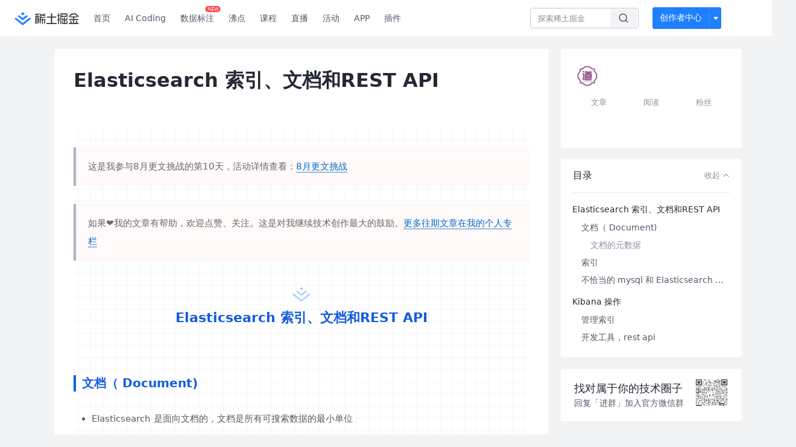

--- FILE ---
content_type: text/html
request_url: https://juejin.cn/post/6994806547893190692
body_size: 1082
content:
<!DOCTYPE html><html lang="en"><head><link rel="icon"href="data:;base64,="><head><script>;(function(w,d,u,b,n,pc,ga,ae,po,s,p,e,t,pp){pc='precollect';ga='getAttribute';ae='addEventListener';po='PerformanceObserver';s=function(m){p=[].slice.call(arguments);p.push(Date.now(),location.href);(m==pc?s.p.a:s.q).push(p)};s.q=[];s.p={a:[]};w[n]=s;e=document.createElement('script');e.src=u+'?bid='+b+'&globalName='+n;e.crossOrigin=u.indexOf('sdk-web')>0?'anonymous':'use-credentials';d.getElementsByTagName('head')[0].appendChild(e);if(ae in w){s.pcErr=function(e){e=e||w.event;t=e.target||e.srcElement;if(t instanceof Element||t instanceof HTMLElement){if(t[ga]('integrity')){w[n](pc,'sri',t[ga]('href')||t[ga]('src'))}else{w[n](pc,'st',{tagName:t.tagName,url:t[ga]('href')||t[ga]('src')})}}else{w[n](pc,'err',e.error)}};s.pcRej=function(e){e=e||w.event;w[n](pc,'reject',e.reason||(e.detail&&e.detail.reason))};w[ae]('error',s.pcErr,true);w[ae]('unhandledrejection',s.pcRej,true)};if('PerformanceLongTaskTiming'in w){pp=s.pp={entries:[]};pp.observer=new PerformanceObserver(function(l){pp.entries=pp.entries.concat(l.getEntries())});pp.observer.observe({entryTypes:['longtask','largest-contentful-paint','layout-shift']})}})(window,document,'https://lf3-short.ibytedapm.com/slardar/fe/sdk-web/browser.cn.js','waf_js','WAFJS')</script><script src="https://lf-waf-js.byted-static.com/obj/waf-jschallenge/out-sha256.js"></script></head><body onload="readygo()"><script>function readygo(){var ps="";for(const i of navigator.plugins)ps+=i.name;window.WAFJS('context.merge',{referrer:document.referrer, history:window.history.length,plugins:ps,platform:navigator.platform,webdriver:navigator.webdriver,vendor:navigator.vendor,langs:navigator.languages.length});window.WAFJS('init',{bid:'waf_js'});window.WAFJS('start');var wci="_wafchallengeid",cs="[base64]",c=JSON.parse(atob(cs)),prefix=b64tou8a(c.v.a),expect=b64tohex(c.v.c),i=0,iid=setInterval(function(){expect===s256(prefix,""+i)&&(c.d=btoa(""+i),clearInterval(iid),document.cookie=wci+"="+btoa(JSON.stringify(c))+"; Max-Age=1",window.location.reload()),i++,i>1e6&&clearInterval(iid)},1)}</script>Please wait...</body></html>	

--- FILE ---
content_type: text/html; charset=utf-8
request_url: https://juejin.cn/post/6994806547893190692
body_size: 23825
content:
<!doctype html>
<html data-n-head-ssr lang="zh" data-n-head="%7B%22lang%22:%7B%22ssr%22:%22zh%22%7D%7D">
  <head >
    <title>Elasticsearch 索引、文档和REST API文档（ Document) Elasticsearch 是面向文 - 掘金</title><meta data-n-head="ssr" charset="utf-8"><meta data-n-head="ssr" name="viewport" content="width=device-width, initial-scale=1, user-scalable=no, viewport-fit=cover"><meta data-n-head="ssr" name="apple-itunes-app" content="app-id=987739104"><meta data-n-head="ssr" name="theme-color" content="#ffffff"><meta data-n-head="ssr" name="msapplication-TileColor" content="#da532c"><meta data-n-head="ssr" name="msvalidate.01" content="BADCF2429624CB0432BE8924E5343343"><meta data-n-head="ssr" name="google-site-verification" content="m8eimwHTlWoObBcEuX3ot93QtMJFS_zHdMZROWrX7-o"><meta data-n-head="ssr" vmid="description" name="description" content="文档（ Document) Elasticsearch 是面向文档的，文档是所有可搜索数据的最小单位 日志文件中的日志项 一本电影的具体信息/一张唱片的详细信息 MP3播放器里的一首歌/ 一篇PDF文"><meta data-n-head="ssr" vmid="keywords" name="keywords" content="Elasticsearch,后端中文技术社区,前端开发社区,前端技术交流,前端框架教程,JavaScript 学习资源,CSS 技巧与最佳实践,HTML5 最新动态,前端工程师职业发展,开源前端项目,前端技术趋势"><link data-n-head="ssr" rel="preconnect" href="//unpkg.byted-static.com/" crossorigin="anonymous"><link data-n-head="ssr" rel="preconnect" href="//lf3-cdn-tos.bytescm.com" crossorigin="anonymous"><link data-n-head="ssr" rel="preconnect" href="//mcs.snssdk.com" crossorigin="anonymous"><link data-n-head="ssr" rel="preconnect" href="//i.snssdk.com" crossorigin="anonymous"><link data-n-head="ssr" rel="dns-prefetch" href="//lf3-short.ibytedapm.com"><link data-n-head="ssr" rel="dns-prefetch" href="//lf3-cdn-tos.bytescm.com"><link data-n-head="ssr" rel="dns-prefetch" href="//api.juejin.cn"><link data-n-head="ssr" rel="dns-prefetch" href="//lf-cdn-tos.bytescm.com"><link data-n-head="ssr" rel="dns-prefetch" href="//unpkg.byted-static.com"><link data-n-head="ssr" rel="dns-prefetch" href="//p1-juejin.byteimg.com"><link data-n-head="ssr" rel="dns-prefetch" href="//p3-juejin.byteimg.com"><link data-n-head="ssr" rel="dns-prefetch" href="//p6-juejin.byteimg.com"><link data-n-head="ssr" rel="dns-prefetch" href="//p9-juejin.byteimg.com"><link data-n-head="ssr" rel="dns-prefetch" href="//p1-jj.byteimg.com"><link data-n-head="ssr" rel="dns-prefetch" href="//p2-jj.byteimg.com"><link data-n-head="ssr" rel="dns-prefetch" href="//p6-jj.byteimg.com"><link data-n-head="ssr" rel="dns-prefetch" href="//p9-jj.byteimg.com"><link data-n-head="ssr" rel="dns-prefetch" href="//mcs.snssdk.com"><link data-n-head="ssr" rel="dns-prefetch" href="//i.snssdk.com"><link data-n-head="ssr" rel="apple-touch-icon" sizes="180x180" href="https://lf-web-assets.juejin.cn/obj/juejin-web/xitu_juejin_web/static/favicons/apple-touch-icon.png"><link data-n-head="ssr" rel="icon" type="image/png" sizes="32x32" href="https://lf-web-assets.juejin.cn/obj/juejin-web/xitu_juejin_web/static/favicons/favicon-32x32.png"><link data-n-head="ssr" rel="icon" type="image/png" sizes="16x16" href="https://lf-web-assets.juejin.cn/obj/juejin-web/xitu_juejin_web/static/favicons/favicon-16x16.png"><link data-n-head="ssr" rel="mask-icon" href="https://lf-web-assets.juejin.cn/obj/juejin-web/xitu_juejin_web/static/favicons/safari-pinned-tab.svg" color="#1E80FF"><link data-n-head="ssr" rel="manifest" href="https://lf-web-assets.juejin.cn/obj/juejin-web/xitu_juejin_web/static/favicons/site.webmanifest"><link data-n-head="ssr" rel="search" title="掘金" href="https://lf-web-assets.juejin.cn/obj/juejin-web/xitu_juejin_web/static/search.xml" type="application/opensearchdescription+xml"><link data-n-head="ssr" rel="stylesheet" href="https://lf-web-assets.juejin.cn/obj/juejin-web/xitu_juejin_web/static/bytedesign.min.css"><link data-n-head="ssr" rel="canonical" href="https://juejin.cn/post/6994806547893190692"><script data-n-head="ssr" type="text/javascript" data-sdk-glue-default="load" src="https://lf-web-assets.juejin.cn/obj/juejin-web/xitu_juejin_web/static/rc-client-security-web-glue/1.0.0.19/sdk-glue.js"></script><script data-n-head="ssr" type="text/javascript" data-sdk-glue-default="init">
        (function (){
          var options = {
            bdms: {
              aid: 2608,
              paths: [
                '/growth_api/v1/publish_benefit_history',
                '/growth_api/v1/check_in',
                '/growth_api/v1/lottery/draw',
                '/growth_api/v1/lottery/ten_draw',
                '/web_shorten',
                '/user_api/v1/user/get',
                '/interact_api/v1/digg/save',
                '/interact_api/v1/digg/query_page',
                '/interact_api/v1/comment/list',
                '/interact_api/v1/comment/hots',
                '/content_api/v1/article/detail',
                '/user_api/v1/follow/followees',
                '/user_api/v1/follow/followers',
                '/interact_api/v1/follow/tag_list',
                '/recommend_api/v1/article/recommend_cate_feed',
                '/interact_api/v1/comment/publish',
                '/interact_api/v1/reply/publish',
                '/growth_api/v1/get_benefit_page',
                '/growth_api/v1/get_cur_point',
                '/growth_api/v1/ten_draw', 
                '/growth_api/v1/draw',
                '/growth_api/v1/lottery_config/get',
                '/user_api/v1/user_referral/bind',
              ]
            },
            verifyCenter: {
              interceptPathList: [
                '/user_api/v1/user/get',
                '/interact_api/v1/digg/save',
                '/interact_api/v1/digg/query_page',
                '/interact_api/v1/comment/list',
                '/interact_api/v1/comment/hots',
                '/content_api/v1/article/detail',
                '/user_api/v1/follow/followees',
                '/user_api/v1/follow/followers',
                '/interact_api/v1/follow/tag_list',
                '/recommend_api/v1/article/recommend_cate_feed',
              ],
              commonOptions: {
                aid: 2608,
                repoId: 56081
              },
              captchaOptions: {
                showMode: 'mask',
              },
            }
          }
        var sdkInfo = {
          bdms: {
            init: function (options) {
              window.bdms.init(options)
            },
            isLoaded: function () {
              return !!window.bdms
            },
            srcList: [
              'https://lf-headquarters-speed.yhgfb-cn-static.com/obj/rc-client-security/web/stable/1.0.0.33/bdms.js',
              'https://lf-c-flwb.bytetos.com/obj/rc-client-security/web/stable/1.0.0.33/bdms.js',
            ],
          },
          verifyCenter: {
            init: function (options) {
              window.TTGCaptcha.init(options);
            },
            isLoaded: function () {
              return !!window.TTGCaptcha;
            },
            srcList: [
              'https://lf-cdn-tos.bytescm.com/obj/rc-verifycenter/sec_sdk_build/4.0.10/captcha/index.js',
              'https://lf-rc1.yhgfb-cn-static.com/obj/rc-verifycenter/sec_sdk_build/4.0.10/captcha/index.js',
            ],
          }
        }
        window._SdkGlueInit(options, sdkInfo)
        })();
        </script><script data-n-head="ssr" vmid="slardar" type="text/javascript" crossorigin="anonymous">;(function (w, d, u, b, n, pc, ga, ae, po, s, p, e, t, pp) {pc = 'precollect';ga = 'getAttribute';ae = 'addEventListener';po = 'PerformanceObserver';s = function (m) {p = [].slice.call(arguments);p.push(Date.now(), location.href);(m == pc ? s.p.a : s.q).push(p)};s.q = [];s.p = { a: [] };w[n] = s;e = document.createElement('script');e.src = u + '?bid=' + b + '&globalName=' + n;e.crossOrigin = u.indexOf('sdk-web') > 0 ? 'anonymous' : 'use-credentials';d.getElementsByTagName('head')[0].appendChild(e);if (ae in w) {s.pcErr = function (e) {e = e || w.event;t = e.target || e.srcElement;if (t instanceof Element || t instanceof HTMLElement) {if (t[ga]('integrity')) {w[n](pc, 'sri', t[ga]('href') || t[ga]('src'))} else {w[n](pc, 'st', { tagName: t.tagName, url: t[ga]('href') || t[ga]('src') })}} else {w[n](pc, 'err', e.error || e.message)}};s.pcRej = function (e) {e = e || w.event;w[n](pc, 'err', e.reason || (e.detail && e.detail.reason))};w[ae]('error', s.pcErr, true);w[ae]('unhandledrejection', s.pcRej, true);};if('PerformanceLongTaskTiming' in w) {pp = s.pp = { entries: [] };pp.observer = new PerformanceObserver(function (l) {pp.entries = pp.entries.concat(l.getEntries())});pp.observer.observe({ entryTypes: ['longtask', 'largest-contentful-paint','layout-shift'] })}})(window,document,'https://lf3-short.ibytedapm.com/slardar/fe/sdk-web/browser.cn.js','2608','SlardarWeb')</script><script data-n-head="ssr" type="text/javascript" src="https://lf-web-assets.juejin.cn/obj/juejin-web/xitu_juejin_web/static/slardar-plugin/imageReport.js"></script><script data-n-head="ssr" type="text/javascript" src="https://lf-web-assets.juejin.cn/obj/juejin-web/xitu_juejin_web/static/cdn-retry/bundle-dcf007.js" id="cdn-retry" defer></script><script data-n-head="ssr" type="application/ld+json">[{"@context":"https://schema.org","@type":"BlogPosting","mainEntityOfPage":{"@type":"WebPage","@id":"https://juejin.cn/post/6994806547893190692"},"headline":"Elasticsearch 索引、文档和REST API","description":"文档（ Document) Elasticsearch 是面向文档的，文档是所有可搜索数据的最小单位 日志文件中的日志项 一本电影的具体信息/一张唱片的详细信息 MP3播放器里的一首歌/ 一篇PDF文","image":["https://p1-juejin.byteimg.com/tos-cn-i-k3u1fbpfcp/51205112a5c843d481f583416d271c3c~tplv-k3u1fbpfcp-watermark.image"],"author":{"@type":"Organization","name":"锐玩道"},"publisher":{"@type":"Organization","name":"掘金","logo":{"@type":"ImageObject","url":"//lf-web-assets.juejin.cn/obj/juejin-web/xitu_juejin_web/e08da34488b114bd4c665ba2fa520a31.svg"}},"datePublished":"2021-08-10T14:22:08+00:00","dateModified":"2021-08-29T23:29:10+00:00"},{"@context":"https://schema.org","@type":"BreadcrumbList","itemListElement":[{"@type":"ListItem","name":"稀土掘金","position":1,"item":"https://juejin.cn"},{"@type":"ListItem","name":"后端","position":2,"item":"https://juejin.cn/backend"},{"@type":"ListItem","name":"文章","position":3}]}]</script><link rel="preload" href="//lf-web-assets.juejin.cn/obj/juejin-web/xitu_juejin_web/6584a1f.js" as="script"><link rel="preload" href="//lf-web-assets.juejin.cn/obj/juejin-web/xitu_juejin_web/c5d1419.js" as="script"><link rel="preload" href="//lf-web-assets.juejin.cn/obj/juejin-web/xitu_juejin_web/00c10b8.js" as="script"><link rel="preload" href="//lf-web-assets.juejin.cn/obj/juejin-web/xitu_juejin_web/app.a51996e.css" as="style"><link rel="preload" href="//lf-web-assets.juejin.cn/obj/juejin-web/xitu_juejin_web/bd5bcad.js" as="script"><link rel="preload" href="//lf-web-assets.juejin.cn/obj/juejin-web/xitu_juejin_web/layouts/default.a1d6163.css" as="style"><link rel="preload" href="//lf-web-assets.juejin.cn/obj/juejin-web/xitu_juejin_web/ebb406d.js" as="script"><link rel="preload" href="//lf-web-assets.juejin.cn/obj/juejin-web/xitu_juejin_web/85257f0.js" as="script"><link rel="preload" href="//lf-web-assets.juejin.cn/obj/juejin-web/xitu_juejin_web/12.605d09c.css" as="style"><link rel="preload" href="//lf-web-assets.juejin.cn/obj/juejin-web/xitu_juejin_web/2ea03d7.js" as="script"><link rel="stylesheet" href="//lf-web-assets.juejin.cn/obj/juejin-web/xitu_juejin_web/app.a51996e.css"><link rel="stylesheet" href="//lf-web-assets.juejin.cn/obj/juejin-web/xitu_juejin_web/layouts/default.a1d6163.css"><link rel="stylesheet" href="//lf-web-assets.juejin.cn/obj/juejin-web/xitu_juejin_web/12.605d09c.css">
  </head>
  <body >
    <script data-n-head="ssr" type="text/javascript" data-pbody="true">(function () {
    const pages = [
        /^\/$/,
        /^\/following$/,
        /^\/recommended$/,
        '^/pins.*',
        '^/pin.*',
        /^\/course(?!\/payment\/)/,
        /^\/post\/.*/,
        '^/hot.*',
        /^\/book\/\d+/,
        /^\/video\/\d+/,
        /^\/user\/settings.*/,
        /^\/spost\/\d+/,
        /^\/notification(?!\/im)/,
        '^/backend',
        '^/frontend',
        '^/android',
        '^/ios',
        '^/ai',
        '^/freebie',
        '^/career',
        '^/article',
        '^/player',
    ];
    function isInJuejinApp() {
        const userAgent = typeof navigator !== 'undefined' ? navigator.userAgent : '';
        return /juejin/i.test(userAgent);
    }
    if (typeof window !== 'undefined' && !isInJuejinApp()) {
        try {
            const path = window.location.pathname;
            const isAvailable = pages.some((page) => {
                const reg = new RegExp(page);
                return reg.test(path);
            });
            if (isAvailable) {
                const localValue = localStorage.getItem('juejin_2608_theme') || '{}';
                let { theme = 'light', isFollowSystem = false } = JSON.parse(localValue);
                if (isFollowSystem) {
                    const themeMedia = window.matchMedia('(prefers-color-scheme: light)');
                    theme = themeMedia.matches ? 'light' : 'dark';
                    localStorage.setItem('juejin_2608_theme', JSON.stringify({ theme, isFollowSystem }));
                }
                document.body.setAttribute('data-theme', theme);
            }
            else {
                document.body.setAttribute('data-theme', 'light');
            }
        }
        catch (e) {
            console.error('浏览器不支持localStorage');
        }
    }
})()</script><div data-server-rendered="true" id="__nuxt"><div id="__layout"><div id="juejin"><div data-v-539963b4 data-v-61fb5e44><div class="view-container" data-v-539963b4><!----> <header data-fetch-key="data-v-21a07997:0" class="main-header main-header unauthorized visible" data-v-21a07997 data-v-539963b4><div class="container" data-v-21a07997><a rel="noreferrer" class="logo" data-v-21a07997><img src="//lf-web-assets.juejin.cn/obj/juejin-web/xitu_juejin_web/e08da34488b114bd4c665ba2fa520a31.svg" alt="稀土掘金" class="logo-img" data-v-21a07997> <img src="//lf-web-assets.juejin.cn/obj/juejin-web/xitu_juejin_web/6c61ae65d1c41ae8221a670fa32d05aa.svg" alt="稀土掘金" class="mobile" data-v-21a07997></a> <!----> <nav role="navigation" class="main-nav" data-v-21a07997><ul class="nav-list" data-v-21a07997><!----> <li class="main-nav-list" data-v-21a07997><!----> <ul class="phone-hide" data-v-21a07997><li class="nav-item link-item" data-v-21a07997><a href="/" data-v-21a07997>首页</a></li> <li class="nav-item link-item activities" data-v-21a07997><a href="https://aicoding.juejin.cn" data-v-21a07997>
                AI Coding
              </a></li> <li class="nav-item link-item activities" data-v-21a07997><a href="https://aidp.juejin.cn" data-v-21a07997>
                数据标注
                <span class="new-font" data-v-21a07997>NEW</span></a></li> <li class="nav-item link-item activities" data-v-21a07997><a href="/pins" data-v-21a07997>
                沸点
                <span class="text" data-v-21a07997><!----></span></a></li> <li class="nav-item link-item book" data-v-21a07997><a href="/course" data-v-21a07997>
                课程
                <!----></a></li> <li class="nav-item link-item" data-v-21a07997><a href="/live" data-v-21a07997>
                直播
              </a></li> <li class="nav-item link-item" data-v-21a07997><a href="/events/all" data-v-21a07997>
                活动
              </a></li> <nav class="nav-item link-item download-icon" data-v-21a07997><a href="/app?utm_source=jj_nav" target="_blank" class="download-app no-border" data-v-21a07997>
                APP
              </a></nav> <nav class="nav-item link-item extension-icon" data-v-21a07997><a href="https://juejin.cn/extension?utm_source=jj_nav" target="_blank" rel="nofollow noopener noreferrer" class="jj-link broswer-extension no-border" data-v-65b50b51 data-v-21a07997><span data-v-65b50b51 data-v-21a07997>插件</span></a></nav> <!----></ul></li> <ul class="right-side-nav" data-v-21a07997><li class="search-add" data-v-21a07997><ul class="search-add-ul" data-v-21a07997><li class="nav-item search" data-v-21a07997><form role="search" class="search-form" data-v-21a07997><input type="search" maxlength="64" placeholder="" value="" class="search-input" data-v-21a07997> <div class="seach-icon-container" data-v-21a07997><svg width="18" height="18" viewBox="0 0 18 18" fill="none" xmlns="http://www.w3.org/2000/svg" class="search-icon" data-v-21a07997 data-v-21a07997><path d="M12.4008 12.4008C14.744 10.0577 14.744 6.25871 12.4008 3.91556C10.0577 1.57242 6.25871 1.57242 3.91556 3.91556C1.57242 6.25871 1.57242 10.0577 3.91556 12.4008C6.25871 14.744 10.0577 14.744 12.4008 12.4008ZM12.4008 12.4008L15.5828 15.5828" stroke-width="1.5" stroke-linecap="round" stroke-linejoin="round" data-v-21a07997 data-v-21a07997></path></svg></div> <!----> <div class="typehead" style="display:none;" data-v-21a07997><!----> <div class="title" data-v-21a07997><span data-v-21a07997>搜索历史</span> <span class="clear" data-v-21a07997>
                        清空
                      </span></div> <div class="list" data-v-21a07997></div></div></form></li> <!----> <li class="nav-item add creator-item" data-v-21a07997><div class="add-group" data-v-222d7b0f data-v-21a07997><!----> <button class="add-btn" data-v-222d7b0f>
    创作者中心
  </button> <div class="more" data-v-222d7b0f><svg width="12" height="12" viewBox="0 0 12 12" fill="none" xmlns="http://www.w3.org/2000/svg" class="unfold12-icon" data-v-222d7b0f data-v-222d7b0f><path d="M2.45025 4.82383C2.17422 4.49908 2.40501 4 2.83122 4H9.16878C9.59499 4 9.82578 4.49908 9.54975 4.82382L6.38097 8.5518C6.1813 8.7867 5.8187 8.7867 5.61903 8.5518L2.45025 4.82383Z" fill="white" data-v-222d7b0f data-v-222d7b0f></path></svg> <div class="more-mask" data-v-222d7b0f></div> <div class="more-list" data-v-222d7b0f><ul class="menu" data-v-222d7b0f><li class="item" data-v-222d7b0f><div class="icon write-article" data-v-222d7b0f></div> <div class="title" data-v-222d7b0f>写文章</div></li><li class="item" data-v-222d7b0f><div class="icon issue-points" data-v-222d7b0f></div> <div class="title" data-v-222d7b0f>发沸点</div></li><li class="item" data-v-222d7b0f><div class="icon write-note" data-v-222d7b0f></div> <div class="title" data-v-222d7b0f>写笔记</div></li><li class="item" data-v-222d7b0f><div class="icon create-jcode" data-v-222d7b0f></div> <div class="title" data-v-222d7b0f>写代码</div></li><li class="item" data-v-222d7b0f><div class="icon drafts" data-v-222d7b0f></div> <div class="title" data-v-222d7b0f>草稿箱</div></li></ul> <div class="divider" data-v-222d7b0f></div> <div class="inspiration" data-v-222d7b0f><div class="info" data-v-222d7b0f><span class="title" data-v-222d7b0f>创作灵感</span> <span class="more-info" data-v-222d7b0f>
            查看更多
            <i class="icon byte-icon byte-icon--right" data-v-222d7b0f><svg t="1561636167146" class="icon" viewBox="0 0 1024 1024" version="1.1" xmlns="http://www.w3.org/2000/svg" p-id="404349" xmlns:xlink="http://www.w3.org/1999/xlink"><path d="M630.4 512L283.52 165.12a21.12 21.12 0 0 1 0-30.08l30.08-30.08a21.12 21.12 0 0 1 30.08 0l377.6 376.96a42.24 42.24 0 0 1 0 60.16l-377.6 376.96a21.12 21.12 0 0 1-30.08 0l-30.08-30.08a21.12 21.12 0 0 1 0-30.08z" p-id="404350"></path></svg></i></span></div> <div class="list" data-v-222d7b0f>  <div class="item" data-v-21339fef data-v-222d7b0f><div class="xitu-skeleton xitu-skeleton-animated" data-v-21339fef><div class="xitu-skeleton-item" data-v-21339fef><!----> <div class="xitu-skeleton-content" style="padding:20px;" data-v-21339fef><div class="xitu-skeleton-line" data-v-21339fef></div><div class="xitu-skeleton-line" data-v-21339fef></div><div class="xitu-skeleton-line" data-v-21339fef></div></div></div></div></div></div></div></div></div> <!----></div></li></ul></li> <!----> <!----> <!----> <li class="nav-item auth hidden" data-v-21a07997><div class="login-button-wrap" data-v-21a07997><button class="login-button" data-v-21a07997>
                登录
                <div class="login-button-inner" data-v-21a07997><div class="login-button-line" data-v-21a07997></div>
                  注册
                </div></button> <!----></div></li></ul></ul></nav></div></header>  <main class="container main-container" style="max-width:1140px;" data-v-539963b4><div class="view column-view post-view" data-v-539963b4 data-v-61fb5e44><!----> <div class="main-area article-area" data-v-539963b4 data-v-61fb5e44><article itemscope="itemscope" itemtype="http://schema.org/Article" data-entry-id="6994806547893190692" data-draft-id="6994803292429615135" data-original-type="0" class="article" data-v-61fb5e44><!----> <meta itemprop="headline" content="Elasticsearch 索引、文档和REST API"> <meta itemprop="keywords" content="Elasticsearch,后端"> <meta itemprop="datePublished" content="2021-08-10T14:22:08.000Z"> <meta itemprop="image" content="https://p1-jj.byteimg.com/tos-cn-i-t2oaga2asx/gold-assets/icon/icon-128.png~tplv-t2oaga2asx-image.image"> <div itemprop="author" itemscope="itemscope" itemtype="http://schema.org/Person"><meta itemprop="name" content="锐玩道"> <meta itemprop="url" content="https://juejin.cn/user/2242659450112455"></div> <div itemprop="publisher" itemscope="itemscope" itemtype="http://schema.org/Organization"><meta itemprop="name" content="掘金"> <div itemprop="logo" itemscope="itemscope" itemtype="https://schema.org/ImageObject"><meta itemprop="url" content="https://p1-jj.byteimg.com/tos-cn-i-t2oaga2asx/gold-assets/icon/icon-white-180.png~tplv-t2oaga2asx-image.image"> <meta itemprop="width" content="180"> <meta itemprop="height" content="180"></div></div> <h1 class="article-title" data-v-61fb5e44>
            Elasticsearch 索引、文档和REST API
            <!----> <!----></h1> <div class="author-info-block block-hidden" data-v-61fb5e44><div class="author-info-box" data-v-61fb5e44><div class="author-name" data-v-61fb5e44><a href="/user/2242659450112455/posts" target="_blank" rel="" class="jj-link username username ellipsis" data-v-65b50b51 data-v-292f6e48 data-v-61fb5e44><span class="name" style="max-width:160px;" data-v-65b50b51 data-v-292f6e48>
    锐玩道
  </span> <!----> <!----> <!----> </a></div> <div class="meta-box" data-v-61fb5e44><time datetime="2021-08-10T14:22:08.000Z" title="Tue Aug 10 2021 14:22:08 GMT+0000 (Coordinated Universal Time)" class="time" data-v-61fb5e44>
                    2021-08-10
                  </time> <svg width="16" height="16" viewBox="0 0 16 16" fill="none" xmlns="http://www.w3.org/2000/svg" class="read-icon" data-v-61fb5e44><path d="M7.90078 2.80078C4.49278 2.80078 1.74745 6.11672 0.800781 7.77469C1.74745 9.58339 4.49278 13.2008 7.90078 13.2008C11.3088 13.2008 14.0541 9.58339 15.0008 7.77469C14.0541 6.11672 11.3088 2.80078 7.90078 2.80078Z" stroke="currentColor" data-v-61fb5e44></path><circle cx="7.89922" cy="8.00078" r="2.2" stroke="currentColor" data-v-61fb5e44></circle></svg> <span class="views-count" data-v-61fb5e44>
                    5,635
                  </span> <span class="read-time" data-v-61fb5e44><svg width="16" height="16" viewBox="0 0 16 16" fill="none" xmlns="http://www.w3.org/2000/svg" data-v-61fb5e44><rect width="16" height="16" fill="none" data-v-61fb5e44></rect><circle cx="8" cy="8" r="5.65625" stroke="#8A919F" data-v-61fb5e44></circle><path d="M7.69141 5.18652V8.30924H10.8141" stroke="#8A919F" stroke-linecap="round" stroke-linejoin="round" data-v-61fb5e44></path></svg>
                    阅读2分钟
                  </span> <!----></div></div> <div style="flex:1;" data-v-61fb5e44></div> <!----> <!----></div> <!----> <!----> <!----> <!----> <div id="article-root" itemprop="articleBody" class="main" data-v-61fb5e44><div class="article-viewer markdown-body cache result"><style>.markdown-body{color:#595959;font-size:15px;font-family:-apple-system,system-ui,BlinkMacSystemFont,Helvetica Neue,PingFang SC,Hiragino Sans GB,Microsoft YaHei,Arial,sans-serif;background-image:linear-gradient(90deg,rgba(60,10,30,.04) 3%,transparent 0),linear-gradient(1turn,rgba(60,10,30,.04) 3%,transparent 0);background-size:20px 20px;background-position:50%}.markdown-body p{color:#595959;font-size:15px;line-height:2;font-weight:400}.markdown-body p+p{margin-top:16px}.markdown-body h1,.markdown-body h2,.markdown-body h3,.markdown-body h4,.markdown-body h5,.markdown-body h6{padding:30px 0;margin:0;color:#135ce0}.markdown-body h1{position:relative;text-align:center;font-size:22px;margin:50px 0}.markdown-body h1:before{position:absolute;content:"";top:-10px;left:50%;width:32px;height:32px;transform:translateX(-50%);background-size:100% 100%;opacity:.36;background-repeat:no-repeat;background:url([data-uri])}.markdown-body h2{position:relative;font-size:20px;border-left:4px solid;padding:0 0 0 10px;margin:30px 0}.markdown-body h3{font-size:16px}.markdown-body ul{list-style:disc outside;margin-left:2em;margin-top:1em}.markdown-body li{line-height:2;color:#595959}.markdown-body img.loaded{margin:0 auto;display:block}.markdown-body blockquote{background:#fff9f9;margin:2em 0;padding:2px 20px;border-left:4px solid #b2aec5}.markdown-body blockquote p{color:#666;line-height:2}.markdown-body a{color:#036aca;border-bottom:1px solid rgba(3,106,202,.8);font-weight:400;text-decoration:none}.markdown-body em strong,.markdown-body strong{color:#036aca}.markdown-body hr{border-top:1px solid #135ce0}.markdown-body pre{overflow:auto}.markdown-body code,.markdown-body pre{overflow:auto;position:relative;line-height:1.75;font-family:Menlo,Monaco,Consolas,Courier New,monospace}.markdown-body pre>code{font-size:12px;padding:15px 12px;margin:0;word-break:normal;display:block;overflow-x:auto;color:#333;background:#f8f8f8}.markdown-body code{word-break:break-word;border-radius:2px;overflow-x:auto;background-color:#fff5f5;color:#ff502c;font-size:.87em;padding:.065em .4em}.markdown-body table{border-collapse:collapse;margin:1rem 0;overflow-x:auto}.markdown-body table td,.markdown-body table th{border:1px solid #dfe2e5;padding:.6em 1em}.markdown-body table tr{border-top:1px solid #dfe2e5}.markdown-body table tr:nth-child(2n){background-color:#f6f8fa}</style><style data-highlight>.markdown-body pre,.markdown-body pre>code.hljs{color:#333;background:#f8f8f8}.hljs-comment,.hljs-quote{color:#998;font-style:italic}.hljs-keyword,.hljs-selector-tag,.hljs-subst{color:#333;font-weight:700}.hljs-literal,.hljs-number,.hljs-tag .hljs-attr,.hljs-template-variable,.hljs-variable{color:teal}.hljs-doctag,.hljs-string{color:#d14}.hljs-section,.hljs-selector-id,.hljs-title{color:#900;font-weight:700}.hljs-subst{font-weight:400}.hljs-class .hljs-title,.hljs-type{color:#458;font-weight:700}.hljs-attribute,.hljs-name,.hljs-tag{color:navy;font-weight:400}.hljs-link,.hljs-regexp{color:#009926}.hljs-bullet,.hljs-symbol{color:#990073}.hljs-built_in,.hljs-builtin-name{color:#0086b3}.hljs-meta{color:#999;font-weight:700}.hljs-deletion{background:#fdd}.hljs-addition{background:#dfd}.hljs-emphasis{font-style:italic}.hljs-strong{font-weight:700}</style><blockquote>
<p>这是我参与8月更文挑战的第10天，活动详情查看：<a href="https://juejin.cn/post/6987962113788493831" target="_blank" title="https://juejin.cn/post/6987962113788493831">8月更文挑战</a></p>
</blockquote>
<blockquote>
<p>如果❤️我的文章有帮助，欢迎点赞、关注。这是对我继续技术创作最大的鼓励。<a href="https://link.juejin.cn?target=https%3A%2F%2Fcoderdao.github.io%2F" target="_blank" title="https://coderdao.github.io/" ref="nofollow noopener noreferrer">更多往期文章在我的个人专栏</a></p>
</blockquote>
<h1 data-id="heading-0">Elasticsearch 索引、文档和REST API</h1>
<h2 data-id="heading-1">文档（ Document)</h2>
<ul>
<li>Elasticsearch 是面向文档的，文档是所有可搜索数据的最小单位
<ul>
<li>日志文件中的日志项</li>
<li>一本电影的具体信息/一张唱片的详细信息</li>
<li>MP3播放器里的一首歌/ 一篇PDF文档中的具体内容</li>
</ul>
</li>
<li>文档会被序列化成JSON格式，保存在曰asticsearch中
<ul>
<li>JSON对象由字段组成</li>
<li>每个字段都有对应的字段类型（字符串/数值/布尔/日期/二进制/范围类型)</li>
</ul>
</li>
<li>每个文档都有一个Unique 0
<ul>
<li>你可以自己指定ID</li>
<li>或者通过Elasticsearch自动生成</li>
</ul>
</li>
</ul>
<h3 data-id="heading-2">文档的元数据</h3>
<p>元数据，用于标注文档的相关信息</p>
<ul>
<li>_index-文档所属的索引名</li>
<li>_type-文档所属的类型名</li>
<li>id-文档唯一 ID</li>
<li>_source:文档的原始JSON数据</li>
<li>_alk整合所有字段内容到该字段，已被废除</li>
<li>_version:文档的版本信息</li>
<li>_score:相关性打分</li>
</ul>
<h2 data-id="heading-3">索引</h2>
<p>索引是文档的容器，是一类文档的集合</p>
<ul>
<li>Index 体现了逻辑空间的概念：每个索引都有自己的 Mapping 定义，用于定义包含的文档的字段名和类型</li>
<li>Shard 体现了物理空间的概念，索引中的数据分数在Shard上</li>
<li>Mapping 定义文档字段的类型</li>
<li>Setting 定义不同的数据分布（分片）</li>
</ul>
<h2 data-id="heading-4">不恰当的 mysql 和 Elasticsearch 对比</h2>
<p>RDBMS | Elasticsearch
Table | Index(Type)
Row | Document
Column | Filed
Schema | Mapping
SQL | DSL</p>
<ul>
<li>在7.0之前，一个Index可以设H多个Types
目前Type己经被Deprecated，7.0开始，一个索引只能创诖一个Type - “_doc”</li>
<li>传统关系型数据库和Elasticsearch的区别</li>
</ul>
<p>Elasticsearch- Schemaless / 相关蚀 /</p>
<ul>
<li>高性能全文检索 => ES</li>
<li>RDMS -事务性/ Join => MySQL</li>
</ul>
<h1 data-id="heading-5">Kibana 操作</h1>
<h2 data-id="heading-6">管理索引</h2>
<ul>
<li>Kibana > 左侧菜单Stack Manager > 索引管理</li>
</ul>
<h2 data-id="heading-7">开发工具，rest api</h2>
<ul>
<li>根据名称查索引： GET /_cat/indices/kibana*?v&#x26;s=index</li>
<li>状态索引查询：GET /_cat/indices?v&#x26;health=green</li>
<li>根据文档个数限制：GET /_cat/indices?v&#x26;s=docs.count:desc</li>
<li>查看索引占用内存：GET /_cat/indices?v&#x26;h=i,tm&#x26;s=tm:desc</li>
<li>查看索引各种字段：GET /_cat/indices/kibana*?pri&#x26;v&#x26;h=health,index,pri,rep,docs,count,mt</li>
</ul></div></div></article> <div class="article-end" data-v-539963b4 data-v-61fb5e44><div class="rank-entry-bottom" data-v-539963b4 data-v-61fb5e44><!----></div> <div class="tag-list-box" data-v-539963b4 data-v-61fb5e44><!----><!----><!----></div></div> <!----><!----><!----><!----><!----></div> <div id="sidebar-container" class="sidebar article-sidebar" data-v-01fd4ebd data-v-61fb5e44><div class="sidebar-block author-block author-block-container pure" data-v-7e7e812a data-v-1902877e data-v-01fd4ebd><a href="/user/2242659450112455/posts" target="_blank" rel="" class="jj-link user-item item" data-v-65b50b51 data-v-1902877e><div class="avatar jj-avatar avatar" data-v-03256cc6 data-v-1902877e><img loading="eager" src="https://p26-passport.byteacctimg.com/img/user-avatar/5f65c86dd417b8a86777271e6c004fbd~200x200.awebp" alt="avatar" class="lazy avatar-img immediate" data-v-5244ef91 data-v-03256cc6> </div> <div class="info-box" style="visibility:hidden;" data-v-65b50b51 data-v-1902877e><span to="[object Object]" blank="true" class="username" data-v-292f6e48 data-v-1902877e><span class="name" style="max-width:128px;" data-v-292f6e48>
    锐玩道
  </span> <span to="" blank="true" class="rank" data-v-23743940 data-v-292f6e48><img src="[data-uri]" alt="创作等级LV.5" title="创作等级LV.5" class="lazy" style="aspect-ratio:NaN;" data-v-5244ef91 data-v-23743940></span> <!----> <!----> </span> <div title="微信搜 「锐玩道」" class="position" data-v-65b50b51 data-v-1902877e>
        微信搜 「锐玩道」
      </div> <div class="extra-container" data-v-65b50b51 data-v-1902877e><!----> </div></div></a> <div class="count-container" data-v-7e7e812a data-v-1902877e><a href="/user/2242659450112455/posts" target="_blank" rel="" class="jj-link stat-item item" data-v-65b50b51 data-v-1902877e><div class="count" style="display:none;" data-v-65b50b51 data-v-1902877e>
        136
      </div> <div data-v-65b50b51 data-v-1902877e>文章</div></a> <a href="/user/2242659450112455/posts" target="_blank" rel="" class="jj-link stat-item item" data-v-65b50b51 data-v-1902877e><div class="count" style="display:none;" data-v-65b50b51 data-v-1902877e>
        504k
      </div> <div data-v-65b50b51 data-v-1902877e>阅读</div></a> <a href="/user/2242659450112455/followers" target="_blank" rel="" class="jj-link stat-item item" data-v-65b50b51 data-v-1902877e><div class="count" style="display:none;" data-v-65b50b51 data-v-1902877e>
        6.1k
      </div> <div data-v-65b50b51 data-v-1902877e>粉丝</div></a></div> <div class="operate-btn hidden" style="position:relative;z-index:2;min-height:36px;" data-v-7e7e812a data-v-1902877e><!----><!----><!----></div> <!----></div> <div class="sticky-block-box" data-v-01fd4ebd><nav class="article-catalog catalog-block none" data-v-6239701c data-v-16ed86c3 data-v-01fd4ebd><div class="catalog-title" data-v-6239701c><div data-v-6239701c>目录</div> <div class="direction" data-v-6239701c><div class="word" data-v-6239701c>收起</div> <svg width="12" height="12" viewBox="0 0 12 12" fill="none" xmlns="http://www.w3.org/2000/svg" class="icon-rotate" data-v-6239701c data-v-6239701c><g id="&amp;#229;&amp;#177;&amp;#149;&amp;#229;&amp;#188;&amp;#128;" data-v-6239701c data-v-6239701c><path id="&amp;#232;&amp;#183;&amp;#175;&amp;#229;&amp;#190;&amp;#132;" fill-rule="evenodd" clip-rule="evenodd" d="M5.99854 7.93206L10.0644 3.86619C10.162 3.76856 10.3203 3.76856 10.418 3.86619L10.7715 4.21975C10.8691 4.31738 10.8691 4.47567 10.7715 4.5733L6.35209 8.99272C6.15683 9.18798 5.84025 9.18798 5.64498 8.99272L1.22557 4.5733C1.12794 4.47567 1.12794 4.31738 1.22557 4.21975L1.57912 3.86619C1.67675 3.76856 1.83504 3.76856 1.93267 3.86619L5.99854 7.93206Z" fill="#8A919F" data-v-6239701c data-v-6239701c></path></g></svg></div></div> <div class="catalog-body unfold" data-v-6239701c><ul class="catalog-list" style="margin-top:0px;" data-v-6239701c><li class="item d1" data-v-6239701c><div class="a-container"><a href="#heading-0" title="Elasticsearch 索引、文档和REST API" class="catalog-aTag d1-aTag-title">
      Elasticsearch 索引、文档和REST API
    </a></div> <ul class="sub-list"><li class="item d2"><div class="a-container"><a href="#heading-1" title="文档（ Document)" class="catalog-aTag d2-aTag-title">
      文档（ Document)
    </a></div> <ul class="sub-list"><li class="item d3"><div class="a-container"><a href="#heading-2" title="文档的元数据" class="catalog-aTag d3-aTag-title">
      文档的元数据
    </a></div> <!----></li></ul></li><li class="item d2"><div class="a-container"><a href="#heading-3" title="索引" class="catalog-aTag d2-aTag-title">
      索引
    </a></div> <!----></li><li class="item d2"><div class="a-container"><a href="#heading-4" title="不恰当的 mysql 和 Elasticsearch 对比" class="catalog-aTag d2-aTag-title">
      不恰当的 mysql 和 Elasticsearch 对比
    </a></div> <!----></li></ul></li><li class="item d1" data-v-6239701c><div class="a-container"><a href="#heading-5" title="Kibana 操作" class="catalog-aTag d1-aTag-title">
      Kibana 操作
    </a></div> <ul class="sub-list"><li class="item d2"><div class="a-container"><a href="#heading-6" title="管理索引" class="catalog-aTag d2-aTag-title">
      管理索引
    </a></div> <!----></li><li class="item d2"><div class="a-container"><a href="#heading-7" title="开发工具，rest api" class="catalog-aTag d2-aTag-title">
      开发工具，rest api
    </a></div> <!----></li></ul></li></ul></div></nav> <!----> <div class="adverts-list" data-v-0eca8145 data-v-01fd4ebd></div> <!----> <!----></div> <!----></div> <!----> <!----> <div id="article-suspended-panel" data-v-539963b4 data-v-61fb5e44></div> <!----></div> <!----><!----><!----><!----><!----><!----><!----></main> <!----></div> <!----></div> <!----> <div class="global-component-box"><!----></div> <!----><!----><!----><!----><!----><!----><!----><!----><!----><!----><!----> <!----><!----><!----><!----><!----><!----><!----><!----><!----><!----><!----></div></div></div><script>window.__NUXT__=(function(a,b,c,d,e,f,g,h,i,j,k,l,m,n,o,p,q,r,s,t,u,v,w,x,y,z,A,B,C,D,E,F,G,H,I,J,K,L,M,N,O,P){s.loading=a;s.skeleton=d;s.cursor=f;s.data=[];s.total=b;s.hasMore=d;F.id=u;F.self_description=l;F.followed=a;F.viewerIsFollowing=l;F.community=l;F.subscribedTagCount=b;F.wroteBookCount=b;F.boughtBookCount=b;F.isBindedPhone=a;F.level=C;F.user_id=u;F.user_name=B;F.company=e;F.job_title="微信搜 「锐玩道」";F.avatar_large="https:\u002F\u002Fp26-passport.byteacctimg.com\u002Fimg\u002Fuser-avatar\u002F5f65c86dd417b8a86777271e6c004fbd~300x300.image";F.description="玩,玩出自己的特色来";F.followee_count=45;F.follower_count=6110;F.post_article_count=136;F.digg_article_count=991;F.got_digg_count=6742;F.got_view_count=504276;F.post_shortmsg_count=49;F.digg_shortmsg_count=31;F.isfollowed=a;F.favorable_author=g;F.power=D;F.study_point=b;F.university={university_id:f,name:e,logo:e};F.major={major_id:f,parent_id:f,name:e};F.student_status=b;F.select_event_count=b;F.select_online_course_count=b;F.identity=b;F.is_select_annual=a;F.select_annual_rank=b;F.annual_list_type=b;F.extraMap={};F.is_logout=b;F.annual_info=[];F.account_amount=b;F.user_growth_info={user_id:2242659450112455,jpower:D,jscore:407,jpower_level:C,jscore_level:4,jscore_title:"进阶掘友",author_achievement_list:[g],vip_level:b,vip_title:e,jscore_next_level_score:500,jscore_this_level_mini_score:150,vip_score:b};F.is_vip=a;F.become_author_days=b;F.collection_set_article_count=b;F.recommend_article_count_daily=b;F.article_collect_count_daily=b;F.user_priv_info={administrator:b,builder:b,favorable_author:b,book_author:b,forbidden_words:b,can_tag_cnt:b,auto_recommend:b,signed_author:b,popular_author:b,can_add_video:b};F.juejinPower=D;F.jobTitle="微信搜 「锐玩道」";F.roles={isBookAuthor:a,isFavorableAuthor:d,isCobuilder:a,isAdmin:a};F.username=B;F.blogAddress=l;F.selfDescription="玩,玩出自己的特色来";F.beLikedCount=6742;F.beReadCount=504276;F.followerCount=6110;F.followingCount=45;F.collectionCount=b;F.createdCollectionCount=b;F.followingCollectionCount=b;F.postedPostsCount=136;F.pinCount=49;F.likedArticleCount=991;F.likedPinCount=31;F.avatar="https:\u002F\u002Fp26-passport.byteacctimg.com\u002Fimg\u002Fuser-avatar\u002F5f65c86dd417b8a86777271e6c004fbd~300x300.image";F.latestLoginedInAt=c;F.createdAt=c;F.updatedAt=c;F.phoneNumber=e;F.titleDescription=e;F.followeesCount=45;F.applyEventCount=b;F.need_lead=b;F.followTopicCnt=b;return {layout:"default",data:[{renderPost:d}],fetch:{"data-v-21a07997:0":{queryString:e,isShowUserDropdownList:a,isShowAddMoreList:a,isFocus:a,isPhoneMenuShow:a,visibleBadge:a,placeholder:e,hiddenProperty:"hidden",searchHistoryVisible:a,searchHistoryItems:[],tabBadge:c,isChangePlaceholder:d,showMallBridge:a,showAIProblemBridge:a,removeSearchInputKeyupListener:c,logoImg:"\u002F\u002Flf-web-assets.juejin.cn\u002Fobj\u002Fjuejin-web\u002Fxitu_juejin_web\u002Fe08da34488b114bd4c665ba2fa520a31.svg",rightHomeLogo:"\u002F\u002Flf-web-assets.juejin.cn\u002Fobj\u002Fjuejin-web\u002Fxitu_juejin_web\u002Fb48a296975c1bcd5efbbfe47c3141ca0.svg"}},error:c,state:{view:{activityIndex:{activityList:[],pageInfo:{hasNextPage:a,endCursor:e},afterPosition:e,activityListIsLoading:d,activityListIsError:a,userActivityList:[],placeholder:e,actionType:{FETCH:"@\u002Fview\u002Factivity-index\u002FFETCH",FETCH_RECOMMEND_LIST:"@\u002Fview\u002Factivity-index\u002FFETCH_RECOMMEND_LIST",RESET_ACTIVITY_LIST:"@\u002Fview\u002Factivity-index\u002FRESET_ACTIVITY_LIST",FETCH_USER_ACTIVITY_LIST:"@\u002Fview\u002Factivity-index\u002FFETCH_USER_ACTIVITY_LIST",FETCH_NEW_COUNT:"@\u002Fview\u002Factivity-index\u002FFETCH_NEW_COUNT",DELETE_ACTIVITY:"@\u002Fview\u002Factivity-index\u002FDELETE_ACTIVITY",TOGGLE_FOLLOW_USER:"@\u002Fview\u002Factivity-index\u002FTOGGLE_FOLLOW_USER",FETCH_ENTRY_COMMENT_LIST:"@\u002Fview\u002Factivity-index\u002FFETCH_ENTRY_COMMENT_LIST",UPDATE_LIST_LOADING:"@\u002Fview\u002Factivity-index\u002FUPDATE_LIST_LOADING",RESET:"@\u002Fview\u002Factivity-index\u002FRESET"},hotList:{list:[],after:e,loading:a,hasNextPage:a,actionType:{UPDATE_STATE:"@\u002Fview\u002Factivity-index\u002Fhot-list\u002FUPDATE_STATE",FETCH_MORE:"@\u002Fview\u002Factivity-index\u002Fhot-list\u002FFETCH_MORE",FETCH:"@\u002Fview\u002Factivity-index\u002Fhot-list\u002FFETCH",RESET:"@\u002Fview\u002Factivity-index\u002Fhot-list\u002FRESET"}},sidebar:{bannerList:[],actionType:{RESET:"@\u002Fview\u002Factivity-index\u002Fsidebar\u002FRESET",UPDATE_STATE:"@\u002Fview\u002Factivity-index\u002Fsidebar\u002FUPDATE_STATE",FETCH_BANNER:"@\u002Fview\u002Factivity-index\u002Fsidebar\u002FFETCH_BANNER"},recommend:{pageSize:h,page:b,total:b,pointer:c,lastPointer:c,list:[],loading:a,error:c,canPrev:d,canNext:d,linkList:[],lastFetchOnServer:a,actionType:{UPDATE:"@\u002Fview\u002Factivity-index\u002Fsidebar\u002Frecommend-topic-list\u002FUPDATE",FETCH:"@\u002Fview\u002Factivity-index\u002Fsidebar\u002Frecommend-topic-list\u002FFETCH",FORCE_FETCH:"@\u002Fview\u002Factivity-index\u002Fsidebar\u002Frecommend-topic-list\u002FFORCE_FETCH",FETCH_MORE:"@\u002Fview\u002Factivity-index\u002Fsidebar\u002Frecommend-topic-list\u002FFETCH_MORE",RESET:"@\u002Fview\u002Factivity-index\u002Fsidebar\u002Frecommend-topic-list\u002FRESET"},after:b},followed:{pageSize:h,page:b,total:b,pointer:c,lastPointer:c,list:[],loading:a,error:c,canPrev:d,canNext:d,linkList:[],lastFetchOnServer:a,actionType:{UPDATE:"@\u002Fview\u002Factivity-index\u002Fsidebar\u002Ffollowed-topic-list\u002FUPDATE",FETCH:"@\u002Fview\u002Factivity-index\u002Fsidebar\u002Ffollowed-topic-list\u002FFETCH",FORCE_FETCH:"@\u002Fview\u002Factivity-index\u002Fsidebar\u002Ffollowed-topic-list\u002FFORCE_FETCH",FETCH_MORE:"@\u002Fview\u002Factivity-index\u002Fsidebar\u002Ffollowed-topic-list\u002FFETCH_MORE",RESET:"@\u002Fview\u002Factivity-index\u002Fsidebar\u002Ffollowed-topic-list\u002FRESET"},after:b},recommendPin:{list:[],after:e,loading:a,hasNextPage:d,actionType:{UPDATE_STATE:"@\u002Fview\u002Factivity-index\u002Fsidebar\u002Frecommend-pin-list\u002FUPDATE_STATE",FETCH_MORE:"@\u002Fview\u002Factivity-index\u002Fsidebar\u002Frecommend-pin-list\u002FFETCH_MORE",FETCH:"@\u002Fview\u002Factivity-index\u002Fsidebar\u002Frecommend-pin-list\u002FFETCH",RESET:"@\u002Fview\u002Factivity-index\u002Fsidebar\u002Frecommend-pin-list\u002FRESET"}}},topicPinList:{pageSize:h,page:g,total:b,pointer:c,lastPointer:c,list:[],loading:a,error:c,canPrev:d,canNext:d,linkList:[],lastFetchOnServer:a,actionType:{UPDATE:"@\u002Fview\u002Factivity-index\u002Ftopic-pin-list\u002FUPDATE",FETCH:"@\u002Fview\u002Factivity-index\u002Ftopic-pin-list\u002FFETCH",FORCE_FETCH:"@\u002Fview\u002Factivity-index\u002Ftopic-pin-list\u002FFORCE_FETCH",FETCH_MORE:"@\u002Fview\u002Factivity-index\u002Ftopic-pin-list\u002FFETCH_MORE",RESET:"@\u002Fview\u002Factivity-index\u002Ftopic-pin-list\u002FRESET"},topicId:e,navList:[{type:j,name:j,title:"推荐 ",id:j},{type:n,name:n,title:"热门 ",id:n},{type:p,name:p,title:"关注 ",id:p},{type:i,name:"opensource",title:"开源推荐 ",id:"5c09ea2b092dcb42c740fe73"},{type:i,name:"recruitment",title:"内推招聘",id:"5abb61e1092dcb4620ca3322"},{type:i,name:"dating",title:"掘金相亲",id:"5abcaa67092dcb4620ca335c"},{type:i,name:"slacking",title:"上班摸鱼",id:"5c106be9092dcb2cc5de7257"},{type:i,name:"app",title:"应用安利",id:"5b514af1092dcb61bd72800d"},{type:i,name:"tool",title:"开发工具",id:"5abb67d2092dcb4620ca3324"},{type:i,name:"news",title:"New资讯",id:"5c46a17f092dcb4737217152"}],sortType:q}},search:{search_result_from:b,query:e,list:[],linkList:[],loading:a,skeleton:d,actionType:{FETCH:"@\u002Fview\u002Fsearch\u002FFETCH",FETCH_MORE:"@\u002Fview\u002Fsearch\u002FFETCH_MORE",RESET:"@\u002Fview\u002Fsearch\u002FRESET"}},columnIndex:{list:{pageSize:h,page:g,total:b,pointer:c,lastPointer:c,list:[],loading:a,error:c,canPrev:d,canNext:d,linkList:[],lastFetchOnServer:a,actionType:{UPDATE:"@\u002Fview\u002FcolumnIndex\u002Flist\u002FUPDATE",FETCH:"@\u002Fview\u002FcolumnIndex\u002Flist\u002FFETCH",FORCE_FETCH:"@\u002Fview\u002FcolumnIndex\u002Flist\u002FFORCE_FETCH",FETCH_MORE:"@\u002Fview\u002FcolumnIndex\u002Flist\u002FFETCH_MORE",RESET:"@\u002Fview\u002FcolumnIndex\u002Flist\u002FRESET"},sort:o,category:"all"},hotList:{pageSize:h,page:g,total:b,pointer:c,lastPointer:c,list:[],loading:a,error:c,canPrev:d,canNext:d,linkList:[],lastFetchOnServer:a,actionType:{UPDATE:"@\u002Fview\u002FcolumnIndex\u002FhotList\u002FUPDATE",FETCH:"@\u002Fview\u002FcolumnIndex\u002FhotList\u002FFETCH",FORCE_FETCH:"@\u002Fview\u002FcolumnIndex\u002FhotList\u002FFORCE_FETCH",FETCH_MORE:"@\u002Fview\u002FcolumnIndex\u002FhotList\u002FFETCH_MORE",RESET:"@\u002Fview\u002FcolumnIndex\u002FhotList\u002FRESET"}}},timelineIndex:{tdkTemplates:[],categoryNavList:[],tagNavList:[],splitTagList:[],timelineAdList:[],list:[],sort:q,category:j,categoryId:e,tagId:e,tag:"全部",actionType:{FETCH_TIMELINE_LIST:"@\u002Fview\u002FtimelineIndex\u002FFETCH_TIMELINE_LIST",FETCH_CATEGORY_LIST:"@\u002Fview\u002FtimelineIndex\u002FFETCH_CATEGORY_LIST",FETCH_TAG_LIST:"@\u002Fview\u002FtimelineIndex\u002FFETCH_TAG_LIST",DELETE_ENTRY:"@\u002Fview\u002FtimelineIndex\u002FDELETE_ENTRY",DELETE_USER_ENTRIES:"@\u002Fview\u002FtimelineIndex\u002FDELETE_USER_ENTRIES",DELETE_TAG_ENTRIES:"@\u002Fview\u002FtimelineIndex\u002FDELETE_TAG_ENTRIES",FETCH_MORE:"@\u002Fview\u002FtimelineIndex\u002FFETCH_MORE",FETCH:"@\u002Fview\u002FtimelineIndex\u002FFETCH",RESET:"@\u002Fview\u002FtimelineIndex\u002FRESET"},serverRenderTimelineList:a,timelineList:{list:[],cursor:f,skeleton:d,loading:a,hasMore:d,categoryId:e,tagId:e,sort:e,actionType:{UPDATE_STATE:"timeline-list\u002FUPDATE_STATE",FETCH_MORE:"timeline-list\u002FFETCH_MORE",FETCH:"timeline-list\u002FFETCH",RESET:"timeline-list\u002FRESET"}},recommendList:{list:[],cursor:f,sort:e,loading:a,skeleton:d,hasMore:d,actionType:{UPDATE_STATE:"recommend-list\u002FUPDATE_STATE",FETCH_MORE:"recommend-list\u002FFETCH_MORE",FETCH:"recommend-list\u002FFETCH",RESET:"recommend-list\u002FRESET"}},followingList:{list:[],cursor:f,skeleton:d,loading:a,hasMore:d,actionType:{UPDATE_STATE:"following-list\u002FUPDATE_STATE",FETCH_MORE:"following-list\u002FFETCH_MORE",FETCH:"following-list\u002FFETCH",RESET:"following-list\u002FRESET"}}},subscribe:{subscribed:{list:[],cursor:f,skeleton:d,loading:a,hasMore:a,actionType:{UPDATE_STATE:"view\u002Fsubscribe\u002Fsubscribed\u002Flist\u002FUPDATE_STATE",FETCH_MORE:"view\u002Fsubscribe\u002Fsubscribed\u002Flist\u002FFETCH_MORE",FETCH:"view\u002Fsubscribe\u002Fsubscribed\u002Flist\u002FFETCH",RESET:"view\u002Fsubscribe\u002Fsubscribed\u002Flist\u002FRESET"}},all:{list:[],cursor:f,loading:a,skeleton:d,hasMore:a,linkList:e,actionType:{UPDATE_STATE:"view\u002Fsubscribe\u002Fall\u002Flist\u002FUPDATE_STATE",FETCH_MORE:"view\u002Fsubscribe\u002Fall\u002Flist\u002FFETCH_MORE",FETCH:"view\u002Fsubscribe\u002Fall\u002Flist\u002FFETCH",RESET:"view\u002Fsubscribe\u002Fall\u002Flist\u002FRESET"}}},entryPublic:{entry:{user:{}},relatedEntryList:[],relatedCollectionList:[],actionType:{FETCH:"@\u002Fview\u002FentryPublic\u002FFETCH",RESET:"@\u002Fview\u002FentryPublic\u002FRESET"}},user:{user:{},serverRendered:a,userAnnuals:[],actionType:{FETCH:"@\u002Fview\u002Fuser\u002FFETCH",RESET:"@\u002Fview\u002Fuser\u002FRESET",UPDATE:"@\u002Fview\u002Fuser\u002FUPDATE",FETCH_ANNUALS:"@\u002Fview\u002Fuser\u002FFETCH_ANNUALS"},detailList:{actionType:{RESET:"@\u002Fview\u002Fuser\u002FdetailList\u002FRESET"},likeList:{list:[],cursor:f,hasMore:a,loading:a,skeleton:a,actionType:{FETCH:"@\u002Fview\u002Fuser\u002FdetailList\u002FlikePostList\u002FFETCH",UPDATE_STATE:"@\u002Fview\u002Fuser\u002FdetailList\u002FlikePostList\u002FUPDATE_STATE",FETCH_MORE:"@\u002Fview\u002Fuser\u002FdetailList\u002FlikePostList\u002FFETCH_MORE",RESET:"@\u002Fview\u002Fuser\u002FdetailList\u002FlikePostList\u002FRESET"}},postList:{list:[],hasMore:a,skeleton:a,loading:a,sort:o,actionType:{FETCH:"@\u002Fview\u002Fuser\u002FdetailList\u002FpostList\u002FFETCH",UPDATE_STATE:"@\u002Fview\u002Fuser\u002FdetailList\u002FpostList\u002FUPDATE_STATE",FETCH_MORE:"@\u002Fview\u002Fuser\u002FdetailList\u002FpostList\u002FFETCH_MORE",RESET:"@\u002Fview\u002Fuser\u002FdetailList\u002FpostList\u002FRESET"}},searchList:{list:[],hasMore:a,skeleton:a,loading:a,key_word:e,search_type:b,cursor:f,isPostSearch:a,actionType:{FETCH:"@\u002Fview\u002Fuser\u002FdetailList\u002FsearchList\u002FFETCH",UPDATE_STATE:"@\u002Fview\u002Fuser\u002FdetailList\u002FsearchList\u002FUPDATE_STATE",FETCH_MORE:"@\u002Fview\u002Fuser\u002FdetailList\u002FsearchList\u002FFETCH_MORE",RESET:"@\u002Fview\u002Fuser\u002FdetailList\u002FsearchList\u002FRESET"}},tagList:{list:[],loading:a,skeleton:a,hasMore:a,cursor:f,actionType:{FETCH:"@\u002Fview\u002Fuser\u002FdetailList\u002FtagList\u002FFETCH",UPDATE_STATE:"@\u002Fview\u002Fuser\u002FdetailList\u002FtagList\u002FUPDATE_STATE",FETCH_MORE:"@\u002Fview\u002Fuser\u002FdetailList\u002FtagList\u002FFETCH_MORE",RESET:"@\u002Fview\u002Fuser\u002FdetailList\u002FtagList\u002FRESET"}},collectionList:{list:[],userId:e,skeleton:a,hasMore:a,cursor:f,type:t,loading:a,actionType:{FETCH:"@\u002Fview\u002Fuser\u002FdetailList\u002FcollectionList\u002FFETCH",UPDATE_STATE:"@\u002Fview\u002Fuser\u002FdetailList\u002FcollectionList\u002FUPDATE_STATE",FETCH_MORE:"@\u002Fview\u002Fuser\u002FdetailList\u002FcollectionList\u002FFETCH_MORE",RESET:"@\u002Fview\u002Fuser\u002FdetailList\u002FcollectionList\u002FRESET",TOGGLE_FOLLOW_COLLECTION:"@\u002Fview\u002Fuser\u002FdetailList\u002FcollectionList\u002FTOGGLE_FOLLOW_COLLECTION",FOLLOW_COLLECTION:"@\u002Fview\u002Fuser\u002FdetailList\u002FcollectionList\u002FFOLLOW_COLLECTION",UNFOLLOW_COLLECTION:"@\u002Fview\u002Fuser\u002FdetailList\u002FcollectionList\u002FUNFOLLOW_COLLECTION",DELELTE_COLLECTION:"@\u002Fview\u002Fuser\u002FdetailList\u002FcollectionList\u002FDELELTE_COLLECTION",ADD_COLLECTION:"@\u002Fview\u002Fuser\u002FdetailList\u002FcollectionList\u002FADD_COLLECTION",EDIT_COLLECTION:"@\u002Fview\u002Fuser\u002FdetailList\u002FcollectionList\u002FEDIT_COLLECTION"}},followerList:{list:[],cursor:f,hasMore:a,loading:a,skeleton:a,actionType:{FETCH:"@\u002Fview\u002Fuser\u002FdetailList\u002FfollowerList\u002FFETCH",UPDATE_STATE:"@\u002Fview\u002Fuser\u002FdetailList\u002FfollowerList\u002FUPDATE_STATE",FETCH_MORE:"@\u002Fview\u002Fuser\u002FdetailList\u002FfollowerList\u002FFETCH_MORE",RESET:"@\u002Fview\u002Fuser\u002FdetailList\u002FfollowerList\u002FRESET"}},followingList:{list:[],cursor:f,hasMore:a,skeleton:a,loading:a,actionType:{FETCH:"@\u002Fview\u002Fuser\u002FdetailList\u002FfollowingList\u002FFETCH",UPDATE_STATE:"@\u002Fview\u002Fuser\u002FdetailList\u002FfollowingList\u002FUPDATE_STATE",FETCH_MORE:"@\u002Fview\u002Fuser\u002FdetailList\u002FfollowingList\u002FFETCH_MORE",RESET:"@\u002Fview\u002Fuser\u002FdetailList\u002FfollowingList\u002FRESET"}},followingTeamsList:{list:[],cursor:f,hasMore:a,skeleton:a,loading:a,actionType:{FETCH:"@\u002Fview\u002Fuser\u002FdetailList\u002FfollowingTeamsList\u002FFETCH",UPDATE_STATE:"@\u002Fview\u002Fuser\u002FdetailList\u002FfollowingTeamsList\u002FUPDATE_STATE",FETCH_MORE:"@\u002Fview\u002Fuser\u002FdetailList\u002FfollowingTeamsList\u002FFETCH_MORE",RESET:"@\u002Fview\u002Fuser\u002FdetailList\u002FfollowingTeamsList\u002FRESET"}},activityList:{list:[],cursor:f,hasMore:a,loading:a,skeleton:a,actionType:{FETCH:"@\u002Fview\u002Fuser\u002FdetailList\u002FactivityList\u002FFETCH",UPDATE_STATE:"@\u002Fview\u002Fuser\u002FdetailList\u002FactivityList\u002FUPDATE_STATE",FETCH_MORE:"@\u002Fview\u002Fuser\u002FdetailList\u002FactivityList\u002FFETCH_MORE",RESET:"@\u002Fview\u002Fuser\u002FdetailList\u002FactivityList\u002FRESET"}},bookList:{list:[],cursor:f,skeleton:a,hasMore:a,loading:a,type:"wrote",actionType:{FETCH:"@\u002Fview\u002Fuser\u002FdetailList\u002FbookList\u002FFETCH",UPDATE_STATE:"@\u002Fview\u002Fuser\u002FdetailList\u002FbookList\u002FUPDATE_STATE",FETCH_MORE:"@\u002Fview\u002Fuser\u002FdetailList\u002FbookList\u002FFETCH_MORE",RESET:"@\u002Fview\u002Fuser\u002FdetailList\u002FbookList\u002FRESET"}},pinList:{list:[],hasMore:a,loading:a,skeleton:a,actionType:{FETCH:"@\u002Fview\u002Fuser\u002FdetailList\u002FpinList\u002FFETCH",UPDATE_STATE:"@\u002Fview\u002Fuser\u002FdetailList\u002FpinList\u002FUPDATE_STATE",FETCH_MORE:"@\u002Fview\u002Fuser\u002FdetailList\u002FpinList\u002FFETCH_MORE",RESET:"@\u002Fview\u002Fuser\u002FdetailList\u002FpinList\u002FRESET"}},courseList:{list:[],hasMore:a,loading:a,skeleton:a,actionType:{FETCH:"@\u002Fview\u002Fuser\u002FdetailList\u002FcourseList\u002FFETCH",UPDATE_STATE:"@\u002Fview\u002Fuser\u002FdetailList\u002FcourseList\u002FUPDATE_STATE",FETCH_MORE:"@\u002Fview\u002Fuser\u002FdetailList\u002FcourseList\u002FFETCH_MORE",RESET:"@\u002Fview\u002Fuser\u002FdetailList\u002FcourseList\u002FRESET"}},pinPraisedList:{list:[],cursor:f,hasMore:a,loading:a,skeleton:a,actionType:{FETCH:"@\u002Fview\u002Fuser\u002FdetailList\u002FpinPraisedList\u002FFETCH",UPDATE_STATE:"@\u002Fview\u002Fuser\u002FdetailList\u002FpinPraisedList\u002FUPDATE_STATE",FETCH_MORE:"@\u002Fview\u002Fuser\u002FdetailList\u002FpinPraisedList\u002FFETCH_MORE",RESET:"@\u002Fview\u002Fuser\u002FdetailList\u002FpinPraisedList\u002FRESET"}},eventList:{list:[],cursor:f,hasMore:a,loading:a,skeleton:a,actionType:{FETCH:"@\u002Fview\u002Fuser\u002FdetailList\u002FeventList\u002FFETCH",UPDATE_STATE:"@\u002Fview\u002Fuser\u002FdetailList\u002FeventList\u002FUPDATE_STATE",FETCH_MORE:"@\u002Fview\u002Fuser\u002FdetailList\u002FeventList\u002FFETCH_MORE",RESET:"@\u002Fview\u002Fuser\u002FdetailList\u002FeventList\u002FRESET"}},selfColumnList:{list:[],hasMore:a,skeleton:a,loading:a,cursor:f,actionType:{FETCH:"@\u002Fview\u002Fuser\u002FdetailList\u002FcolumnList\u002FFETCH",UPDATE_STATE:"@\u002Fview\u002Fuser\u002FdetailList\u002FcolumnList\u002FUPDATE_STATE",FETCH_MORE:"@\u002Fview\u002Fuser\u002FdetailList\u002FcolumnList\u002FFETCH_MORE",RESET:"@\u002Fview\u002Fuser\u002FdetailList\u002FcolumnList\u002FRESET"}},columnFollowedList:{list:[],hasMore:a,skeleton:a,loading:a,cursor:f,actionType:{FETCH:"@\u002Fview\u002Fuser\u002FdetailList\u002FcolumnFollowedList\u002FFETCH",UPDATE_STATE:"@\u002Fview\u002Fuser\u002FdetailList\u002FcolumnFollowedList\u002FUPDATE_STATE",FETCH_MORE:"@\u002Fview\u002Fuser\u002FdetailList\u002FcolumnFollowedList\u002FFETCH_MORE",RESET:"@\u002Fview\u002Fuser\u002FdetailList\u002FcolumnFollowedList\u002FRESET",FILTER:"@\u002Fview\u002Fuser\u002FdetailList\u002FcolumnFollowedList\u002FFILTER"}},realtimes:{list:[],cursor:f,hasMore:a,loading:a,skeleton:a,actionType:{FETCH:"@\u002Fview\u002Fuser\u002FdetailList\u002Frealtimes\u002FFETCH",UPDATE_STATE:"@\u002Fview\u002Fuser\u002FdetailList\u002Frealtimes\u002FUPDATE_STATE",FETCH_MORE:"@\u002Fview\u002Fuser\u002FdetailList\u002Frealtimes\u002FFETCH_MORE",RESET:"@\u002Fview\u002Fuser\u002FdetailList\u002Frealtimes\u002FRESET",DELETE:"@\u002Fview\u002Fuser\u002FdetailList\u002Frealtimes\u002FDELETE"}},realtimeliked:{list:[],cursor:f,hasMore:a,loading:a,skeleton:a,actionType:{FETCH:"@\u002Fview\u002Fuser\u002FdetailList\u002Frealtimeliked\u002FFETCH",UPDATE_STATE:"@\u002Fview\u002Fuser\u002FdetailList\u002Frealtimeliked\u002FUPDATE_STATE",FETCH_MORE:"@\u002Fview\u002Fuser\u002FdetailList\u002Frealtimeliked\u002FFETCH_MORE",RESET:"@\u002Fview\u002Fuser\u002FdetailList\u002Frealtimeliked\u002FRESET",DELETE:"@\u002Fview\u002Fuser\u002FdetailList\u002Frealtimeliked\u002FDELETE"}},robotList:{list:[],cursor:f,type:t,hasMore:a,skeleton:a,loading:a,actionType:{FETCH:"@\u002Fview\u002Fuser\u002FdetailList\u002FrobotList\u002FFETCH",UPDATE_STATE:"@\u002Fview\u002Fuser\u002FdetailList\u002FrobotList\u002FUPDATE_STATE",FETCH_MORE:"@\u002Fview\u002Fuser\u002FdetailList\u002FrobotList\u002FFETCH_MORE",RESET:"@\u002Fview\u002Fuser\u002FdetailList\u002FrobotList\u002FRESET"}}}},tag:{tag:{},actionType:{FETCH:"@\u002Fview\u002Ftag\u002FFETCH",FETCH_LIST:"@\u002Fview\u002Ftag\u002FFETCH_LIST",RESET:"@\u002Fview\u002Ftag\u002FRESET"},list:{list:[],cursor:f,loading:a,skeleton:a,hasMore:a,actionType:{UPDATE_STATE:"@\u002Fview\u002Ftag\u002Flist\u002FUPDATE_STATE",FETCH_MORE:"@\u002Fview\u002Ftag\u002Flist\u002FFETCH_MORE",FETCH:"@\u002Fview\u002Ftag\u002Flist\u002FFETCH",RESET:"@\u002Fview\u002Ftag\u002Flist\u002FRESET"}}},notification:{user:{actionType:{RESET:"@\u002Fview\u002Fnotification\u002Fuser\u002FRESET"},listState:{list:[],cursor:f,hasMore:a,isLoading:a,messageType:3,msgTotal:b,msgSubMap:{"1":b,"2":b,"3":b,"4":b,"7":b}},list:{pageSize:h,page:g,total:b,pointer:c,lastPointer:c,list:[],loading:a,error:c,canPrev:d,canNext:d,linkList:[],lastFetchOnServer:a,actionType:{UPDATE:"@\u002Fview\u002Fnotification\u002Fuser\u002Flist\u002FUPDATE",FETCH:"@\u002Fview\u002Fnotification\u002Fuser\u002Flist\u002FFETCH",FORCE_FETCH:"@\u002Fview\u002Fnotification\u002Fuser\u002Flist\u002FFORCE_FETCH",FETCH_MORE:"@\u002Fview\u002Fnotification\u002Fuser\u002Flist\u002FFETCH_MORE",RESET:"@\u002Fview\u002Fnotification\u002Fuser\u002Flist\u002FRESET"}}},system:{actionType:{RESET:"@\u002Fview\u002Fnotification\u002Fsystem\u002FRESET"},list:{pageSize:h,page:g,total:b,pointer:c,lastPointer:c,list:[],loading:a,error:c,canPrev:d,canNext:d,linkList:[],lastFetchOnServer:a,actionType:{UPDATE:"@\u002Fview\u002Fnotification\u002Fsystem\u002Flist\u002FUPDATE",FETCH:"@\u002Fview\u002Fnotification\u002Fsystem\u002Flist\u002FFETCH",FORCE_FETCH:"@\u002Fview\u002Fnotification\u002Fsystem\u002Flist\u002FFORCE_FETCH",FETCH_MORE:"@\u002Fview\u002Fnotification\u002Fsystem\u002Flist\u002FFETCH_MORE",RESET:"@\u002Fview\u002Fnotification\u002Fsystem\u002Flist\u002FRESET"}}}},column:{serverRenderList:a,column:{id:k},entry:{id:k,screenshot:l,liked:a,article_id:k,article_info:{article_id:k,user_id:u,category_id:"6809637769959178254",tag_ids:[6809640794794754000,6809640408797168000],visible_level:b,link_url:e,cover_image:"https:\u002F\u002Fp1-juejin.byteimg.com\u002Ftos-cn-i-k3u1fbpfcp\u002F51205112a5c843d481f583416d271c3c~tplv-k3u1fbpfcp-watermark.image",is_gfw:b,title:v,brief_content:w,is_english:b,is_original:g,user_index:10.479623344362087,original_type:b,original_author:e,content:e,ctime:"1628605328",mtime:"1630279750",rtime:"1628663654",draft_id:x,view_count:y,collect_count:z,digg_count:r,comment_count:A,hot_index:356,is_hot:b,rank_index:.00042101,status:m,verify_status:g,audit_status:m,mark_content:e,display_count:b,is_markdown:g,app_html_content:e,version:m,web_html_content:"\u003Cstyle\u003E.markdown-body{color:#595959;font-size:15px;font-family:-apple-system,system-ui,BlinkMacSystemFont,Helvetica Neue,PingFang SC,Hiragino Sans GB,Microsoft YaHei,Arial,sans-serif;background-image:linear-gradient(90deg,rgba(60,10,30,.04) 3%,transparent 0),linear-gradient(1turn,rgba(60,10,30,.04) 3%,transparent 0);background-size:20px 20px;background-position:50%}.markdown-body p{color:#595959;font-size:15px;line-height:2;font-weight:400}.markdown-body p+p{margin-top:16px}.markdown-body h1,.markdown-body h2,.markdown-body h3,.markdown-body h4,.markdown-body h5,.markdown-body h6{padding:30px 0;margin:0;color:#135ce0}.markdown-body h1{position:relative;text-align:center;font-size:22px;margin:50px 0}.markdown-body h1:before{position:absolute;content:\"\";top:-10px;left:50%;width:32px;height:32px;transform:translateX(-50%);background-size:100% 100%;opacity:.36;background-repeat:no-repeat;background:url(data:image\u002Fpng;base64,iVBORw0KGgoAAAANSUhEUgAAACAAAAAgCAMAAABEpIrGAAAABGdBTUEAALGPC\u002FxhBQAAACBjSFJNAAB6JgAAgIQAAPoAAACA6AAAdTAAAOpgAAA6mAAAF3CculE8AAABfVBMVEX\u002F\u002F\u002F8Ad\u002F8AgP8AgP8AgP8Aff8AgP8Af\u002F8AgP8AVf8Af\u002F8Af\u002F8AgP8AgP8Af\u002F8Afv8AAP8Afv8Afv8Aef8AgP8AdP8Afv8AgP8AgP8Acf8Ae\u002F8AgP8Af\u002F8AgP8Af\u002F8Af\u002F8AfP8Afv8AgP8Af\u002F8Af\u002F8Afv8Afv8AgP8Afv8AgP8Af\u002F8Af\u002F8AgP8AgP8Afv8AgP8Af\u002F8AgP8AgP8AgP8Ae\u002F8Afv8Af\u002F8AgP8Af\u002F8AgP8Af\u002F8Af\u002F8Aff8Af\u002F8Abf8AgP8Af\u002F8AgP8Af\u002F8Af\u002F8Afv8AgP8AgP8Afv8Afv8AgP8Af\u002F8Aff8AgP8Afv8AgP8Aff8AgP8AfP8AgP8Ae\u002F8AgP8Af\u002F8AgP8AgP8AgP8Afv8AgP8AgP8AgP8Afv8AgP8AgP8AgP8AgP8AgP8Af\u002F8AgP8Af\u002F8Af\u002F8Aev8Af\u002F8AgP8Aff8Afv8AgP8AgP8AgP8Af\u002F8AgP8Af\u002F8Af\u002F8AgP8Afv8AgP8AgP8AgP8AgP8Af\u002F8AeP8Af\u002F8Af\u002F8Af\u002F\u002F\u002F\u002F\u002F\u002FrzEHnAAAAfXRSTlMAD7CCAivatxIDx5EMrP19AXdLEwgLR+6iCR\u002FM0yLRzyFF7JupSXn8cw6v60Q0QeqzKtgeG237HMne850\u002F6Qeq7QaZ+WdydHtj+OM3qENCMRYl1B3K2U7wnlWE\u002FmhlirjkODa9FN\u002FBF7\u002FiNV\u002F2kASNZpX1Wlf03C4stRGxgUPclqoAAAABYktHRACIBR1IAAAACXBIWXMAAAsTAAALEwEAmpwYAAAAB3RJTUUH4gEaBzgZ4yeM3AAAAT9JREFUOMvNUldbwkAQvCAqsSBoABE7asSOBRUVVBQNNuy9996789+9cMFAMHnVebmdm+\u002FbmdtbQv4dOFOW2UjPzgFyLfo6nweKfIMOBYWwFtmMPGz2Yj2pJI0JDq3udJW6VVbmKa9I192VQFV1ktXUAl5NB0cd4KpnORqsEO2ZIRpF9gJfE9Dckqq0KuZt7UAH5+8EPF3spjsRpCeQNO\u002FtA\u002FqDwIDA+OCQbBoKA8NOdjMySgcZGVM6jwcgRuUiSs0nlPFNSrEpJfU0jTLD6llqbvKxei7OzvkFNQohi0vAsj81+MoqsCaoPOQFgus\u002F1LyxichW+hS2JWCHZ7VlF9jb187pIAYcHiViHAMnp5mTjJ8B5xeEXF4B1ze\u002FfTh\u002FC0h398DDI9HB07O8ci+vRBdvdGnfP4gBuM8vw7X\[base64]\u002FIMCHFWKCjKT8vMSeVSAAMjCy5jCxMjE0uTFAMTIESANMNkAyOzVCDL2NTIxMzEHMQHy4BIoEouAOoXEXTyQjWVAAAAAElFTkSuQmCC)}.markdown-body h2{position:relative;font-size:20px;border-left:4px solid;padding:0 0 0 10px;margin:30px 0}.markdown-body h3{font-size:16px}.markdown-body ul{list-style:disc outside;margin-left:2em;margin-top:1em}.markdown-body li{line-height:2;color:#595959}.markdown-body img.loaded{margin:0 auto;display:block}.markdown-body blockquote{background:#fff9f9;margin:2em 0;padding:2px 20px;border-left:4px solid #b2aec5}.markdown-body blockquote p{color:#666;line-height:2}.markdown-body a{color:#036aca;border-bottom:1px solid rgba(3,106,202,.8);font-weight:400;text-decoration:none}.markdown-body em strong,.markdown-body strong{color:#036aca}.markdown-body hr{border-top:1px solid #135ce0}.markdown-body pre{overflow:auto}.markdown-body code,.markdown-body pre{overflow:auto;position:relative;line-height:1.75;font-family:Menlo,Monaco,Consolas,Courier New,monospace}.markdown-body pre\u003Ecode{font-size:12px;padding:15px 12px;margin:0;word-break:normal;display:block;overflow-x:auto;color:#333;background:#f8f8f8}.markdown-body code{word-break:break-word;border-radius:2px;overflow-x:auto;background-color:#fff5f5;color:#ff502c;font-size:.87em;padding:.065em .4em}.markdown-body table{border-collapse:collapse;margin:1rem 0;overflow-x:auto}.markdown-body table td,.markdown-body table th{border:1px solid #dfe2e5;padding:.6em 1em}.markdown-body table tr{border-top:1px solid #dfe2e5}.markdown-body table tr:nth-child(2n){background-color:#f6f8fa}\u003C\u002Fstyle\u003E\u003Cstyle data-highlight\u003E.markdown-body pre,.markdown-body pre\u003Ecode.hljs{color:#333;background:#f8f8f8}.hljs-comment,.hljs-quote{color:#998;font-style:italic}.hljs-keyword,.hljs-selector-tag,.hljs-subst{color:#333;font-weight:700}.hljs-literal,.hljs-number,.hljs-tag .hljs-attr,.hljs-template-variable,.hljs-variable{color:teal}.hljs-doctag,.hljs-string{color:#d14}.hljs-section,.hljs-selector-id,.hljs-title{color:#900;font-weight:700}.hljs-subst{font-weight:400}.hljs-class .hljs-title,.hljs-type{color:#458;font-weight:700}.hljs-attribute,.hljs-name,.hljs-tag{color:navy;font-weight:400}.hljs-link,.hljs-regexp{color:#009926}.hljs-bullet,.hljs-symbol{color:#990073}.hljs-built_in,.hljs-builtin-name{color:#0086b3}.hljs-meta{color:#999;font-weight:700}.hljs-deletion{background:#fdd}.hljs-addition{background:#dfd}.hljs-emphasis{font-style:italic}.hljs-strong{font-weight:700}\u003C\u002Fstyle\u003E\u003Cblockquote\u003E\n\u003Cp\u003E这是我参与8月更文挑战的第10天，活动详情查看：\u003Ca href=\"https:\u002F\u002Fjuejin.cn\u002Fpost\u002F6987962113788493831\" target=\"_blank\" title=\"https:\u002F\u002Fjuejin.cn\u002Fpost\u002F6987962113788493831\"\u003E8月更文挑战\u003C\u002Fa\u003E\u003C\u002Fp\u003E\n\u003C\u002Fblockquote\u003E\n\u003Cblockquote\u003E\n\u003Cp\u003E如果❤️我的文章有帮助，欢迎点赞、关注。这是对我继续技术创作最大的鼓励。\u003Ca href=\"https:\u002F\u002Flink.juejin.cn?target=https%3A%2F%2Fcoderdao.github.io%2F\" target=\"_blank\" title=\"https:\u002F\u002Fcoderdao.github.io\u002F\" ref=\"nofollow noopener noreferrer\"\u003E更多往期文章在我的个人专栏\u003C\u002Fa\u003E\u003C\u002Fp\u003E\n\u003C\u002Fblockquote\u003E\n\u003Ch1 data-id=\"heading-0\"\u003EElasticsearch 索引、文档和REST API\u003C\u002Fh1\u003E\n\u003Ch2 data-id=\"heading-1\"\u003E文档（ Document)\u003C\u002Fh2\u003E\n\u003Cul\u003E\n\u003Cli\u003EElasticsearch 是面向文档的，文档是所有可搜索数据的最小单位\n\u003Cul\u003E\n\u003Cli\u003E日志文件中的日志项\u003C\u002Fli\u003E\n\u003Cli\u003E一本电影的具体信息\u002F一张唱片的详细信息\u003C\u002Fli\u003E\n\u003Cli\u003EMP3播放器里的一首歌\u002F 一篇PDF文档中的具体内容\u003C\u002Fli\u003E\n\u003C\u002Ful\u003E\n\u003C\u002Fli\u003E\n\u003Cli\u003E文档会被序列化成JSON格式，保存在曰asticsearch中\n\u003Cul\u003E\n\u003Cli\u003EJSON对象由字段组成\u003C\u002Fli\u003E\n\u003Cli\u003E每个字段都有对应的字段类型（字符串\u002F数值\u002F布尔\u002F日期\u002F二进制\u002F范围类型)\u003C\u002Fli\u003E\n\u003C\u002Ful\u003E\n\u003C\u002Fli\u003E\n\u003Cli\u003E每个文档都有一个Unique 0\n\u003Cul\u003E\n\u003Cli\u003E你可以自己指定ID\u003C\u002Fli\u003E\n\u003Cli\u003E或者通过Elasticsearch自动生成\u003C\u002Fli\u003E\n\u003C\u002Ful\u003E\n\u003C\u002Fli\u003E\n\u003C\u002Ful\u003E\n\u003Ch3 data-id=\"heading-2\"\u003E文档的元数据\u003C\u002Fh3\u003E\n\u003Cp\u003E元数据，用于标注文档的相关信息\u003C\u002Fp\u003E\n\u003Cul\u003E\n\u003Cli\u003E_index-文档所属的索引名\u003C\u002Fli\u003E\n\u003Cli\u003E_type-文档所属的类型名\u003C\u002Fli\u003E\n\u003Cli\u003Eid-文档唯一 ID\u003C\u002Fli\u003E\n\u003Cli\u003E_source:文档的原始JSON数据\u003C\u002Fli\u003E\n\u003Cli\u003E_alk整合所有字段内容到该字段，已被废除\u003C\u002Fli\u003E\n\u003Cli\u003E_version:文档的版本信息\u003C\u002Fli\u003E\n\u003Cli\u003E_score:相关性打分\u003C\u002Fli\u003E\n\u003C\u002Ful\u003E\n\u003Ch2 data-id=\"heading-3\"\u003E索引\u003C\u002Fh2\u003E\n\u003Cp\u003E索引是文档的容器，是一类文档的集合\u003C\u002Fp\u003E\n\u003Cul\u003E\n\u003Cli\u003EIndex 体现了逻辑空间的概念：每个索引都有自己的 Mapping 定义，用于定义包含的文档的字段名和类型\u003C\u002Fli\u003E\n\u003Cli\u003EShard 体现了物理空间的概念，索引中的数据分数在Shard上\u003C\u002Fli\u003E\n\u003Cli\u003EMapping 定义文档字段的类型\u003C\u002Fli\u003E\n\u003Cli\u003ESetting 定义不同的数据分布（分片）\u003C\u002Fli\u003E\n\u003C\u002Ful\u003E\n\u003Ch2 data-id=\"heading-4\"\u003E不恰当的 mysql 和 Elasticsearch 对比\u003C\u002Fh2\u003E\n\u003Cp\u003ERDBMS | Elasticsearch\nTable | Index(Type)\nRow | Document\nColumn | Filed\nSchema | Mapping\nSQL | DSL\u003C\u002Fp\u003E\n\u003Cul\u003E\n\u003Cli\u003E在7.0之前，一个Index可以设H多个Types\n目前Type己经被Deprecated，7.0开始，一个索引只能创诖一个Type - “_doc”\u003C\u002Fli\u003E\n\u003Cli\u003E传统关系型数据库和Elasticsearch的区别\u003C\u002Fli\u003E\n\u003C\u002Ful\u003E\n\u003Cp\u003EElasticsearch- Schemaless \u002F 相关蚀 \u002F\u003C\u002Fp\u003E\n\u003Cul\u003E\n\u003Cli\u003E高性能全文检索 =\u003E ES\u003C\u002Fli\u003E\n\u003Cli\u003ERDMS -事务性\u002F Join =\u003E MySQL\u003C\u002Fli\u003E\n\u003C\u002Ful\u003E\n\u003Ch1 data-id=\"heading-5\"\u003EKibana 操作\u003C\u002Fh1\u003E\n\u003Ch2 data-id=\"heading-6\"\u003E管理索引\u003C\u002Fh2\u003E\n\u003Cul\u003E\n\u003Cli\u003EKibana \u003E 左侧菜单Stack Manager \u003E 索引管理\u003C\u002Fli\u003E\n\u003C\u002Ful\u003E\n\u003Ch2 data-id=\"heading-7\"\u003E开发工具，rest api\u003C\u002Fh2\u003E\n\u003Cul\u003E\n\u003Cli\u003E根据名称查索引： GET \u002F_cat\u002Findices\u002Fkibana*?v&#x26;s=index\u003C\u002Fli\u003E\n\u003Cli\u003E状态索引查询：GET \u002F_cat\u002Findices?v&#x26;health=green\u003C\u002Fli\u003E\n\u003Cli\u003E根据文档个数限制：GET \u002F_cat\u002Findices?v&#x26;s=docs.count:desc\u003C\u002Fli\u003E\n\u003Cli\u003E查看索引占用内存：GET \u002F_cat\u002Findices?v&#x26;h=i,tm&#x26;s=tm:desc\u003C\u002Fli\u003E\n\u003Cli\u003E查看索引各种字段：GET \u002F_cat\u002Findices\u002Fkibana*?pri&#x26;v&#x26;h=health,index,pri,rep,docs,count,mt\u003C\u002Fli\u003E\n\u003C\u002Ful\u003E",meta_info:"{\"plugins\":[]}",catalog:"[{\"title\":\"Elasticsearch 索引、文档和REST API\",\"hash\":\"#heading-0\",\"deep\":1,\"children\":[{\"title\":\"文档（ Document)\",\"hash\":\"#heading-1\",\"deep\":2,\"children\":[{\"title\":\"文档的元数据\",\"hash\":\"#heading-2\",\"deep\":3,\"children\":[],\"visible\":true}],\"visible\":true},{\"title\":\"索引\",\"hash\":\"#heading-3\",\"deep\":2,\"children\":[],\"visible\":true},{\"title\":\"不恰当的 mysql 和 Elasticsearch 对比\",\"hash\":\"#heading-4\",\"deep\":2,\"children\":[],\"visible\":true}],\"visible\":true},{\"title\":\"Kibana 操作\",\"hash\":\"#heading-5\",\"deep\":1,\"children\":[{\"title\":\"管理索引\",\"hash\":\"#heading-6\",\"deep\":2,\"children\":[],\"visible\":true},{\"title\":\"开发工具，rest api\",\"hash\":\"#heading-7\",\"deep\":2,\"children\":[],\"visible\":true}],\"visible\":true}]",homepage_top_time:-62135596800,homepage_top_status:b,content_count:596,read_time:"2分钟",pics_expire_time:b,in_aicoding:c},author_user_info:{user_id:u,user_name:B,company:e,job_title:"微信搜 「锐玩道」",avatar_large:"https:\u002F\u002Fp26-passport.byteacctimg.com\u002Fimg\u002Fuser-avatar\u002F5f65c86dd417b8a86777271e6c004fbd~300x300.image",level:C,description:"玩,玩出自己的特色来",followee_count:45,follower_count:6110,post_article_count:136,digg_article_count:991,got_digg_count:6742,got_view_count:504276,post_shortmsg_count:49,digg_shortmsg_count:31,isfollowed:a,favorable_author:g,power:D,study_point:b,university:{university_id:f,name:e,logo:e},major:{major_id:f,parent_id:f,name:e},student_status:b,select_event_count:b,select_online_course_count:b,identity:b,is_select_annual:a,select_annual_rank:b,annual_list_type:b,extraMap:{},is_logout:b,annual_info:[],account_amount:b,user_growth_info:{user_id:2242659450112455,jpower:D,jscore:407,jpower_level:C,jscore_level:4,jscore_title:"进阶掘友",author_achievement_list:[g],vip_level:b,vip_title:e,jscore_next_level_score:500,jscore_this_level_mini_score:150,vip_score:b},is_vip:a,become_author_days:b,collection_set_article_count:b,recommend_article_count_daily:b,article_collect_count_daily:b,user_priv_info:{administrator:b,builder:b,favorable_author:b,book_author:b,forbidden_words:b,can_tag_cnt:b,auto_recommend:b,signed_author:b,popular_author:b,can_add_video:b}},category:{category_id:"6809637769959178254",category_name:"后端",category_url:"backend",rank:g,back_ground:"https:\u002F\u002Flc-mhke0kuv.cn-n1.lcfile.com\u002Ffb3b208d06e6fe32.png",icon:"https:\u002F\u002Flc-mhke0kuv.cn-n1.lcfile.com\u002Fa2ec01b816abd4c5.png",ctime:1457483880,mtime:1432503193,show_type:3,item_type:m,promote_tag_cap:4,promote_priority:g,id:"6809637769959178254",name:"后端",title:"后端",alias:"backend"},tags:[{entriesCount:l,subscribed:a,id:"6809640794794754061",tag_id:"6809640794794754061",tag_name:"Elasticsearch",color:e,icon:"https:\u002F\u002Fp1-jj.byteimg.com\u002Ftos-cn-i-t2oaga2asx\u002Fleancloud-assets\u002F1b290b0199f01389eeef.png~tplv-t2oaga2asx-image.image",back_ground:e,show_navi:b,ctime:1488866200,mtime:1762163351,id_type:9,tag_alias:"es",post_article_count:6001,concern_user_count:45850,title:"Elasticsearch",tagId:"6809640794794754061",articleCount:6001,subscribersCount:45850,createdAt:c,updatedAt:c},{entriesCount:l,subscribed:a,id:"6809640408797167623",tag_id:"6809640408797167623",tag_name:"后端",color:"#C679FF",icon:"https:\u002F\u002Fp1-jj.byteimg.com\u002Ftos-cn-i-t2oaga2asx\u002Fleancloud-assets\u002Fd83da9d012ddb7ae85f4.png~tplv-t2oaga2asx-image.image",back_ground:e,show_navi:g,ctime:1435971556,mtime:1762164068,id_type:9,tag_alias:e,post_article_count:456881,concern_user_count:593121,title:"后端",tagId:"6809640408797167623",articleCount:456881,subscribersCount:593121,createdAt:c,updatedAt:c}],user_interact:{id:6994806547893191000,omitempty:m,user_id:b,is_digg:a,is_follow:a,is_collect:a,collect_set_count:b},org:{is_followed:a},req_id:"021762164215236fdbddc0200ff2f01ffffffff0000000f2a9d16",status:{push_status:b},theme_list:[],extra:{currentVersion:"2",hasAuth:E,imageExpiredEvent:E},title:v,user:F,viewCount:l,commentsCount:A,isEvent:l,abstract:w,latestCommentAt:c,createdAt:new Date(1628605328000),updatedAt:c,isTopicEvent:a,likedCount:r,likeCount:r,content:e,originalUrl:e,type:"post",collected:a,viewsCount:y,username:B,viewerHasLiked:a,draftId:x,collectionCount:z,isCache:d},entryView:{},author:F,adEntryList:[],relatedEntryList:[],selectedList:[],linkVotingList:[],userAnnuals:[],columnList:[],hitArticleCache:d,authorCard:{},relatedLoaded:a,dynamicDataReady:a,followAuthorPopupTime:b,followAuthorPopupType:b,authorBlockVisible:b,compVisible:{},version:m,actionType:{FETCH:"view\u002Fcolumn\u002FFETCH",FETCH_RELATED:"view\u002Fcolumn\u002FFETCH_RELATED",FETCH_RECOMMEND:"view\u002Fcolumn\u002FFETCH_RECOMMEND",FETCH_SELECTED:"view\u002Fcolumn\u002FFETCH_SELECTED",FETCH_ADDITIONAL:"view\u002Fcolumn\u002FFETCH_ADDITIONAL",FETCH_SIDEBAR_ADENTRY:"view\u002Fcolumn\u002FFETCH_SIDEBAR_ADENTRY",FETCH_AUTHOR_EXTRA:"view\u002Fcolumn\u002FFETCH_AUTHOR_EXTRA",MD_FALLBACK_RENDER:"view\u002Fcolumn\u002FMD_FALLBACK_RENDER",RESET:"view\u002Fcolumn\u002FRESET"},recommendedArticleList:{list:[],cursor:f,loading:a,skeleton:a,hasMore:a,articleId:e,actionType:{UPDATE_STATE:"view\u002Fcolumn\u002Frecommend-List\u002FUPDATE_STATE",FETCH_MORE:"view\u002Fcolumn\u002Frecommend-List\u002FFETCH_MORE",FETCH:"view\u002Fcolumn\u002Frecommend-List\u002FFETCH",RESET:"view\u002Fcolumn\u002Frecommend-List\u002FRESET"}}},collection:{collection:{author:{}},actionType:{FETCH:"@\u002Fview\u002Fcollection\u002FFETCH",REFRESH:"@\u002Fview\u002Fcollection\u002FREFRESH",RESET:"@\u002Fview\u002Fcollection\u002FRESET"},list:{pageSize:h,page:g,total:b,pointer:c,lastPointer:c,list:[],loading:a,error:c,canPrev:d,canNext:d,linkList:[],lastFetchOnServer:a,actionType:{UPDATE:"@\u002Fview\u002Fcollection\u002Flist\u002FUPDATE",FETCH:"@\u002Fview\u002Fcollection\u002Flist\u002FFETCH",FORCE_FETCH:"@\u002Fview\u002Fcollection\u002Flist\u002FFORCE_FETCH",FETCH_MORE:"@\u002Fview\u002Fcollection\u002Flist\u002FFETCH_MORE",RESET:"@\u002Fview\u002Fcollection\u002Flist\u002FRESET"},id:e,sort:o}},gettingStarted:{category:{},actionType:{UPDATE_STATE:"@\u002Fview\u002FgettingStarted\u002FUPDATE_STATE",FOLLOW:"@\u002Fview\u002FgettingStarted\u002FFOLLOW",RESET:"@\u002Fview\u002FgettingStarted\u002FRESET",UPDATE_CATEGORY:"@\u002Fview\u002FgettingStarted\u002FUPDATE_CATEGORY"}},pin:{pin:{user:{},imageUrlList:[]},pinList:[],actionType:{FETCH:"@\u002Fview\u002Fpin\u002FFETCH",RESET:"@\u002Fview\u002Fpin\u002FRESET"},sidebar:{list:[],after:e,loading:a,isRecommend:a,hasNextPage:d,actionType:{UPDATE_STATE:"@\u002Fview\u002Fpin\u002Fsidebar\u002FUPDATE_STATE",FETCH_MORE:"@\u002Fview\u002Fpin\u002Fsidebar\u002FFETCH_MORE",FETCH:"@\u002Fview\u002Fpin\u002Fsidebar\u002FFETCH",RESET:"@\u002Fview\u002Fpin\u002Fsidebar\u002FRESET"}},commentList:{pageSize:h,page:g,total:b,pointer:c,lastPointer:c,list:[],loading:a,error:c,canPrev:d,canNext:d,linkList:[],lastFetchOnServer:a,actionType:{UPDATE:"@\u002Fview\u002Fpin\u002FcommentList\u002FUPDATE",FETCH:"@\u002Fview\u002Fpin\u002FcommentList\u002FFETCH",FORCE_FETCH:"@\u002Fview\u002Fpin\u002FcommentList\u002FFORCE_FETCH",FETCH_MORE:"@\u002Fview\u002Fpin\u002FcommentList\u002FFETCH_MORE",RESET:"@\u002Fview\u002Fpin\u002FcommentList\u002FRESET"},pinId:c},subCommentList:{pageSize:h,page:g,total:b,pointer:c,lastPointer:c,list:[],loading:a,error:c,canPrev:d,canNext:d,linkList:[],lastFetchOnServer:a,actionType:{UPDATE:"@\u002Fview\u002Fpin\u002FsubCommentList\u002FUPDATE",FETCH:"@\u002Fview\u002Fpin\u002FsubCommentList\u002FFETCH",FORCE_FETCH:"@\u002Fview\u002Fpin\u002FsubCommentList\u002FFORCE_FETCH",FETCH_MORE:"@\u002Fview\u002Fpin\u002FsubCommentList\u002FFETCH_MORE",RESET:"@\u002Fview\u002Fpin\u002FsubCommentList\u002FRESET"},commentId:c}},topic:{topic:e,followedTopicList:[],actionType:{FETCH:"@\u002Fview\u002Ftopic\u002FFETCH",UPDATE_STATE:"@\u002Fview\u002Ftopic\u002FUPDATE_STATE",RESET:"@\u002Fview\u002Ftopic\u002FRESET"},allTopicList:{pageSize:G,page:b,total:b,pointer:c,lastPointer:c,list:[],loading:a,error:c,canPrev:d,canNext:d,linkList:[],lastFetchOnServer:a,actionType:{UPDATE:"@\u002Fview\u002Ftopic\u002FallTopicList\u002FUPDATE",FETCH:"@\u002Fview\u002Ftopic\u002FallTopicList\u002FFETCH",FORCE_FETCH:"@\u002Fview\u002Ftopic\u002FallTopicList\u002FFORCE_FETCH",FETCH_MORE:"@\u002Fview\u002Ftopic\u002FallTopicList\u002FFETCH_MORE",RESET:"@\u002Fview\u002Ftopic\u002FallTopicList\u002FRESET"},sortType:n},pinlist:{pageSize:h,page:g,total:b,pointer:c,lastPointer:c,list:[],loading:a,error:c,canPrev:d,canNext:d,linkList:[],lastFetchOnServer:a,actionType:{UPDATE:"@\u002Fview\u002Ftopic\u002FpinList\u002FUPDATE",FETCH:"@\u002Fview\u002Ftopic\u002FpinList\u002FFETCH",FORCE_FETCH:"@\u002Fview\u002Ftopic\u002FpinList\u002FFORCE_FETCH",FETCH_MORE:"@\u002Fview\u002Ftopic\u002FpinList\u002FFETCH_MORE",RESET:"@\u002Fview\u002Ftopic\u002FpinList\u002FRESET"},sortType:q},sidebar:{actionType:{RESET:"@\u002Fview\u002Ftopic\u002Fsidebar\u002FRESET",UPDATE_STATE:"@\u002Fview\u002Ftopic\u002Fsidebar\u002FUPDATE_STATE"},attender:{pageSize:h,page:g,total:b,pointer:c,lastPointer:c,list:[],loading:a,error:c,canPrev:d,canNext:d,linkList:[],lastFetchOnServer:a,actionType:{UPDATE:"@\u002Fview\u002Ftopic\u002Fsidebar\u002Fattender\u002FUPDATE",FETCH:"@\u002Fview\u002Ftopic\u002Fsidebar\u002Fattender\u002FFETCH",FORCE_FETCH:"@\u002Fview\u002Ftopic\u002Fsidebar\u002Fattender\u002FFORCE_FETCH",FETCH_MORE:"@\u002Fview\u002Ftopic\u002Fsidebar\u002Fattender\u002FFETCH_MORE",RESET:"@\u002Fview\u002Ftopic\u002Fsidebar\u002Fattender\u002FRESET"},topicId:c}},followedList:{pageSize:G,page:b,total:b,pointer:c,lastPointer:c,list:[],loading:a,error:c,canPrev:d,canNext:d,linkList:[],lastFetchOnServer:a,actionType:{UPDATE:"@\u002Fview\u002Ftopic\u002FfollowedList\u002FUPDATE",FETCH:"@\u002Fview\u002Ftopic\u002FfollowedList\u002FFETCH",FORCE_FETCH:"@\u002Fview\u002Ftopic\u002FfollowedList\u002FFORCE_FETCH",FETCH_MORE:"@\u002Fview\u002Ftopic\u002FfollowedList\u002FFETCH_MORE",RESET:"@\u002Fview\u002Ftopic\u002FfollowedList\u002FRESET"},after:b}},recommendationIndex:{actionType:{FETCH_USER:"@\u002Fview\u002Frecommendation\u002FFETCH_USER",FETCH_MORE:"@\u002Fview\u002Frecommendation\u002FFETCH_MORE",RESET:"@\u002Fview\u002Frecommendation\u002FRESET",FETCH:"@\u002Fview\u002Frecommendation\u002FFETCH"},cursor:e,hasMore:e,userList:[],loading:a,skeleton:d,category:j,categoryNavList:[],serverRenderUserList:a},event:{event:{},loading:a,user:{},actionType:{FETCH:"view\u002Fevent\u002FFETCH",RESET:"view\u002Fevent\u002FRESET"}},coursesIndex:{loading:a,list:[],sort:"online",actionType:{FETCH:"view\u002Fcourses\u002FFETCH",RESET:"view\u002Fcourses\u002FRESET",FETCH_MORE:"view\u002Fcourses\u002FFETCH_MORE"}},team:{team:{},loading:d,actionType:{FETCH:"@\u002Fview\u002Fteam\u002FFETCH",RESET:"@\u002Fview\u002Fteam\u002FRESET",UPDATE:"@\u002Fview\u002Fteam\u002FUPDATE",FOLLOW:"@\u002Fview\u002Fteam\u002FFOLLOW"},detailList:{actionType:{RESET:"@\u002Fview\u002Fteam\u002FdetailList\u002FRESET"},posts:{list:[],hasMore:a,skeleton:a,loading:a,sort:o,actionType:{FETCH:"@\u002Fview\u002Fteam\u002FdetailList\u002Fposts\u002FFETCH",UPDATE_STATE:"@\u002Fview\u002Fteam\u002FdetailList\u002Fposts\u002FUPDATE_STATE",FETCH_MORE:"@\u002Fview\u002Fteam\u002FdetailList\u002Fposts\u002FFETCH_MORE",RESET:"@\u002Fview\u002Fteam\u002FdetailList\u002Fposts\u002FRESET"}},pins:{list:[],hasMore:a,loading:a,skeleton:d,actionType:{FETCH:"@\u002Fview\u002Fteam\u002FdetailList\u002Fpins\u002FFETCH",UPDATE_STATE:"@\u002Fview\u002Fteam\u002FdetailList\u002Fpins\u002FUPDATE_STATE",FETCH_MORE:"@\u002Fview\u002Fteam\u002FdetailList\u002Fpins\u002FFETCH_MORE",RESET:"@\u002Fview\u002Fteam\u002FdetailList\u002Fpins\u002FRESET"}},hire:{list:[],hasMore:a,cursor:f,loading:a,skeleton:d,actionType:{FETCH:"@\u002Fview\u002Fteam\u002FdetailList\u002Fhire\u002FFETCH",UPDATE_STATE:"@\u002Fview\u002Fteam\u002FdetailList\u002Fhire\u002FUPDATE_STATE",FETCH_MORE:"@\u002Fview\u002Fteam\u002FdetailList\u002Fhire\u002FFETCH_MORE",RESET:"@\u002Fview\u002Fteam\u002FdetailList\u002Fhire\u002FRESET"}}}},couponList:{list:{"0":s,"1":s,"2":s},showTooltip:a},payment:{selectedDiscount:{},bookletDetail:{},coupons:{availables:[],unavailables:[]},discountList:[]},activityVip:{selectedVipSku:{}}},component:{indexAside:{bannerList:[],userList:[],botList:[],botCursor:e,actionType:{FETCH_BANNER:"@\u002Fcomponent\u002Faside\u002FFETCH_BANNER",FETCH_USER:"@\u002Fcomponent\u002Faside\u002FFETCH_USER",CLOSE_BANNER:"@\u002Fcomponent\u002Faside\u002FCLOSE_BANNER",FETCH_BOT:"@\u002Fcomponent\u002Faside\u002FFETCH_BOT"}}},dislike:{whiteList:["1398234521548542",H,I,J,K,L,M],officialList:[H,I,"3984285868490807",J,"3562073405009031",K,"4433674252325966","53218623894222","2110693287406632","2498524693925623","430664288836334",L,M,"2832783991648407","3386151545092589"]},ore:{oreCount:b},avatarMenuInfo:{user_basic:{},user_counter:{},user_growth_info:{}},common:{theme:"light",isFollowSystem:a},env:{ua:"Mozilla\u002F5.0 (Windows NT 10.0; Win64; x64) AppleWebKit\u002F537.36 (KHTML, like Gecko) Chrome\u002F139.0.0.0 Safari\u002F537.36",serverEnv:"production",logId:"20251224115225258BDCFE448A0FC11031"},auth:{user:c,clientId:c,token:c,qrCode:c,qrCodeStatus:c,qrCodeToken:c,userInitiated:a,loginTeaParams:l},tag:{subscribedTagList:[]},entry:{isLikeLoading:a},collection:{},comment:{},bookComment:{},repoComment:{},category:{list:[]},user:{subscribedTagList:[]},notification:{unreadCount:{user:b,system:b,total:b}},error:{location:c,errorView:c,statusCode:200,needRiskModal:a,riskAppealUrl:e},abTest:{info:{}},suspensionPanel:{needSuspension:d},pinComment:{},pin:{deleteDialogVisible:a,reportDialogVisible:a,targetPin:c,isOnFocus:a},topic:{visible:a},activity:{"2020":{},offer:{is_show:b,start_time:b},voteData:l},header:{leadStep:b,isPopupZlink:a},tcc:{tccConfig:c},adAssets:{adverts:[]},route:{name:N,path:O,hash:e,query:{from:"search-suggest"},params:{id:k},fullPath:"\u002Fpost\u002F6994806547893190692?from=search-suggest",meta:{isAvailableDarkMode:d},from:{name:c,path:P,hash:e,query:{},params:{},fullPath:P,meta:{}}}},serverRendered:d,routePath:O,config:{API_HOST:"api.juejin.cn",CAPTCHA_HOST:"verify.snssdk.com",PLATFORM_APPID:{wechat:1277,weibo:1276,github:1045,wechatApp:1070},SCM_VERSION:"1.0.0.872",REGISTERED_ROUTES:[N,"selfPost","noCDNPost","SeoSearch"]},globalRefs:{}}}(false,0,null,true,"","0",1,20,"topic","recommended","6994806547893190692",void 0,2,"hot","newest","following","popular",68,{},"created","2242659450112455","Elasticsearch 索引、文档和REST API","文档（ Document) Elasticsearch 是面向文档的，文档是所有可搜索数据的最小单位 日志文件中的日志项 一本电影的具体信息\u002F一张唱片的详细信息 MP3播放器里的一首歌\u002F 一篇PDF文","6994803292429615135",5635,22,7,"锐玩道",5,19944,"false",{},100,"1556564194374926","940837680722589","2780007432717400","1204720443866983","852876722177533","3227821828225517","column","\u002Fpost\u002F6994806547893190692","\u002F"));</script><script src="//lf-web-assets.juejin.cn/obj/juejin-web/xitu_juejin_web/6584a1f.js" defer></script><script src="//lf-web-assets.juejin.cn/obj/juejin-web/xitu_juejin_web/ebb406d.js" defer></script><script src="//lf-web-assets.juejin.cn/obj/juejin-web/xitu_juejin_web/85257f0.js" defer></script><script src="//lf-web-assets.juejin.cn/obj/juejin-web/xitu_juejin_web/2ea03d7.js" defer></script><script src="//lf-web-assets.juejin.cn/obj/juejin-web/xitu_juejin_web/c5d1419.js" defer></script><script src="//lf-web-assets.juejin.cn/obj/juejin-web/xitu_juejin_web/00c10b8.js" defer></script><script src="//lf-web-assets.juejin.cn/obj/juejin-web/xitu_juejin_web/bd5bcad.js" defer></script>
  </body>
</html>


--- FILE ---
content_type: application/javascript
request_url: https://lf-web-assets.juejin.cn/obj/juejin-web/xitu_juejin_web/f922be4.js
body_size: 4952
content:
(window.webpackJsonp=window.webpackJsonp||[]).push([[1],{1080:function(e,t,n){"use strict";n.d(t,"b",(function(){return r})),n.d(t,"c",(function(){return o})),n.d(t,"d",(function(){return c})),n.d(t,"e",(function(){return l})),n.d(t,"a",(function(){return d}));var r=["jpg","jpeg","png","gif","webp"],o=5242880,c=9,l=1e3,d=["jpg","png","gif"]},1092:function(e,t,n){"use strict";n.d(t,"a",(function(){return o}));n(85),n(79),n(83),n(543),n(56),n(9),n(46),n(569),n(545),n(546),n(547),n(548),n(549),n(550),n(551),n(552),n(553),n(554),n(555),n(556),n(557),n(558),n(559),n(560),n(561),n(562),n(563),n(564),n(565),n(566),n(567);var r=[{name:"jpg",regx:/^ffd8ff/},{name:"gif",regx:/^474946/},{name:"png",regx:/89504e47/},{name:"webp",regx:/57454250/},{name:"bmp",regx:/^424d/},{name:"any",regx:/./}];function o(e,t){return function(e){return new Promise((function(t,n){var r=new FileReader;r.onload=function(e){return t(e.target.result)},r.onerror=function(e){return n(e)},r.readAsArrayBuffer(e.slice(0,64))}))}(e).then(c).then(l.bind(null,t))}function c(e){return Array.prototype.slice.call(new Uint8Array(e)).reduce((function(e,data){return e+data.toString(16)}),"")}function l(e,header){for(var i=0;i<r.length;i++)if(r[i].regx.test(header))return-1!==e.indexOf(r[i].name);return!1}},1094:function(e,t,n){"use strict";n.d(t,"b",(function(){return o})),n.d(t,"a",(function(){return c})),n.d(t,"c",(function(){return l}));var r=n(20),o="6824710203112423437",c=r.e?"7173895829281833012":"6824710202562969614",l="@你想互动的机器人，碰撞AI火花吧～"},1118:function(e,t,n){"use strict";n.d(t,"a",(function(){return f}));n(27),n(9),n(57),n(60),n(18);var r=n(5),o=n(155),c=n(15),l=n(1),d=n(310);function f(e,t){return v.apply(this,arguments)}function v(){return(v=Object(r.a)(regeneratorRuntime.mark((function e(t,l){var f,v,x,h;return regeneratorRuntime.wrap((function(e){for(;;)switch(e.prev=e.next){case 0:return e.prev=0,e.next=3,n.e(166).then(n.t.bind(null,1409,7));case 3:return f=e.sent,v=f.default,e.next=7,m();case 7:return x=e.sent,h=function(e){return new Promise((function(n,r){try{var o=new v({userId:t,appId:c.c,imageConfig:{serviceId:"k3u1fbpfcp"}}),l=o.addFile({file:e,stsToken:x,type:"image"});o.on("complete",(function(e){n(e.uploadResult)})),o.on("error",(function(e){console.log(e.extra,"bytedUploader Error"),r(e.extra)})),o.start(l)}catch(e){r(e)}}))},e.next=11,Promise.all(l.map(function(){var e=Object(r.a)(regeneratorRuntime.mark((function e(t){var n,r,c,l,f,v;return regeneratorRuntime.wrap((function(e){for(;;)switch(e.prev=e.next){case 0:return e.next=2,h(t);case 2:return n=e.sent,r=n.ImageHeight,c=n.ImageWidth,l=n.Uri,e.next=8,F(l);case 8:return f=e.sent,e.next=11,Object(o.imageSourceExtra)(f.data.main_url).then((function(e){return d.b.transform(e,{format:"image"})})).catch((function(){return console.warn("imageSourceExtra fail"),f.data.main_url}));case 11:return v=e.sent,e.abrupt("return",{ImageHeight:r,ImageWidth:c,Uri:l,Url:v});case 13:case"end":return e.stop()}}),e)})));return function(t){return e.apply(this,arguments)}}()));case 11:return e.abrupt("return",e.sent);case 14:throw e.prev=14,e.t0=e.catch(0),new Error("上传图片失败");case 17:case"end":return e.stop()}}),e,null,[[0,14]])})))).apply(this,arguments)}function m(){return Object(l.d)({url:"/imagex/gen_token",query:{client:"web"}}).then((function(e){return e.data.token}))}function F(e){return Object(l.d)({url:"/imagex/get_img_url",query:{uri:e}})}},1119:function(e,t,n){"use strict";n.d(t,"d",(function(){return o})),n.d(t,"g",(function(){return c})),n.d(t,"b",(function(){return f})),n.d(t,"f",(function(){return v})),n.d(t,"a",(function(){return m})),n.d(t,"c",(function(){return F})),n.d(t,"e",(function(){return x})),n.d(t,"h",(function(){return h}));n(85),n(83),n(134),n(31),n(46),n(174),n(54),n(239);var r=n(245);function o(e){e.preventDefault(),window.getSelection().deleteFromDocument&&window.getSelection().deleteFromDocument();try{var text=window.clipboardData.getData("Text");try{window.getSelection().createRange().pasteHTML(text)}catch(e){var t=document.createTextNode(text);window.getSelection().getRangeAt(0).insertNode(t)}}catch(t){var n=(e.originalEvent||e).clipboardData.getData("text/plain");document.execCommand("insertText",!1,n)}}function c(e){if(document.createRange){var t=document.createRange();t.selectNodeContents(e),t.collapse(!1);var n=window.getSelection();n.removeAllRanges(),n.addRange(t)}else if(document.selection){var r=document.body.createTextRange();r.moveToElementText(e),r.collapse(!1),r.select()}}function l(){return"function"==typeof document.createRange||"function"==typeof window.getSelection}function d(){var e=null,t=null;return l?(t=document.getSelection()).getRangeAt&&t.rangeCount&&(e=document.getSelection().getRangeAt(0)):e=document.selection.createRange(),e}function f(html){var text=html;return text=text.replace(/<\s*script[^>]*>[\s\S]*?<\/script>/gim,"").replace(/<\s*style[^>]*>[\s\S]*?<\/style>/gim,"").replace(/<!--.*?-->/gim,"").replace(/<!DOCTYPE.*?>/gi,"").replace(/<\/div>/gi,"").replace(/(<br><div>|<div>|<br>)/gi,"\n").replace(/&nbsp;/gi,"").replace(/<.*?>/gi,"").replace(/&lt;/gi,"<").replace(/&amp;/gi,"&").replace(/&gt;/gi,">").replace(/&#39;/gi,"'").replace(/&quot;/g,'"')}function v(e,t){var n="",r=e.clipboardData.items;if(r){for(var i=0;i<r.length;i++)-1!=r[i].type.indexOf("image")&&(n=r[i].getAsFile());"function"==typeof t&&n&&t(n)}}function m(e){window.getSelection().deleteFromDocument&&window.getSelection().deleteFromDocument();try{return window.clipboardData.getData("Text")}catch(t){return(e.originalEvent||e).clipboardData.getData("text/plain")}}function F(e,html){var t,n,r=d();if(r&&function e(t,n){return!(!n||!t)&&(t===n||e(t,n.parentElement))}(e,r.startContainer)||c(e),e.focus(),window.getSelection){if((t=window.getSelection()).getRangeAt&&t.rangeCount){(n=t.getRangeAt(0)).deleteContents(),(e=document.createElement("div")).innerHTML=html;for(var o,l,f=document.createDocumentFragment();o=e.firstChild;)l=f.appendChild(o);n.insertNode(f),l&&((n=n.cloneRange()).setStartAfter(l),n.collapse(!0),t.removeAllRanges(),t.addRange(n))}}else document.selection&&"Control"!=document.selection.type&&document.selection.createRange().pasteHTML(html)}function x(e){var t=d(),n=t.startContainer;if(3===n.nodeType){for(var text=n.nodeValue,o=t.startOffset-1,c=t.endOffset-1,f=[];o>=0;){if("["===text[o]){f[0]=o;break}o--}for(;c<=text.length-1;){if("]"===text[c]){f[1]=c;break}c++}if(void 0!==f[0]&&void 0!==f[1]){var v=text.slice(f[0],f[1]+1),m=Object(r.d)(v);if(m){var x=document.createRange();x.setStart(n,f[0]),x.setEnd(n,f[1]+1),function(e){if(e){var t=null,n=null;l?((n=document.getSelection()).removeAllRanges(),n.addRange(e)):((t=document.selection.createRange()).setEndPoint("EndToEnd",e),0===e.text.length?t.collapse(!1):t.setEndPoint("StartToStart",e),t.select())}}(x),F(e,m)}}}}function h(content){var e;if(!content)return 0;var t,n,o=content.replace(r.a,(function(){return" o "})).replace(r.b,(function(){return" o "})),c=(n=/```mermaid(?:(?![])[\s\S])*?```?/g,t=(t=o).replace(n,""),n=/\$[\s\S]+?\$\$|\$[\s\S]+?\$/g,t=t.replace(n,""),n=/[\s\S]*\x2D\x2D\x2D\ntheme:[\s\S]*?\n\x2D\x2D\x2D/g,t=t.replace(n,""),n=/[\s\S]*\x2D\x2D\x2D\nhighlight:[\s\S]*?\n\x2D\x2D\x2D/g,t=t.replace(n,""),n=/<[\0-\x08\x0E-\x1F!-\x9F\xA1-\u167F\u1681-\u1FFF\u200B-\u2027\u202A-\u202E\u2030-\u205E\u2060-\u2FFF\u3001-\uFEFE\uFF00-\uFFFF]+?>/g,t=t.replace(n,(function(e){return e.toLowerCase()})),n=/<link[\0-\x08\x0E-\x1F!-\x9F\xA1-\u167F\u1681-\u1FFF\u200B-\u2027\u202A-\u202E\u2030-\u205E\u2060-\u2FFF\u3001-\uFEFE\uFF00-\uFFFF]+?<\/link>/g,t=t.replace(n,""),n=/<style[\0-\x08\x0E-\x1F!-\x9F\xA1-\u167F\u1681-\u1FFF\u200B-\u2027\u202A-\u202E\u2030-\u205E\u2060-\u2FFF\u3001-\uFEFE\uFF00-\uFFFF]+?<\/style>/g,t=t.replace(n,""),n=/<script[\0-\x08\x0E-\x1F!-\x9F\xA1-\u167F\u1681-\u1FFF\u200B-\u2027\u202A-\u202E\u2030-\u205E\u2060-\u2FFF\u3001-\uFEFE\uFF00-\uFFFF]+?<\/script>/g,t=t.replace(n,""),n=/<[\0-\x08\x0E-\x1F!-\x9F\xA1-\u167F\u1681-\u1FFF\u200B-\u2027\u202A-\u202E\u2030-\u205E\u2060-\u2FFF\u3001-\uFEFE\uFF00-\uFFFF][\t-\r \xA0\u1680\u2000-\u200A\u2028\u2029\u202F\u205F\u3000\uFEFF]+?>/g,t=t.replace(n,"\n"),n=/[\t-\r \xA0\u1680\u2000-\u200A\u2028\u2029\u202F\u205F\u3000\uFEFF]{2,}/g,t=t.replace(n,"\n"),n=/!\[.*\]\(http.*?\)/g,t=t.replace(n,""),n=new RegExp("((http|https):\\/\\/)?[\\w\\-_]+(\\.[\\w\\-_]+)+([\\w.,@?^=%&:\\/~+#-]*[\\w@?^=%&\\/~+#-])?","gs"),t=t.replace(n,""),n=/<[^>\n\u4e00-\u9fff]*>/g,(t=t.replace(n,"")).trim()),l=new RegExp("[一-龿㐀-䶿぀-ゟ゠-ヿ]|[a-zA-Z]+|\\d","g"),d=c.match(l);return d&&(null==d?void 0:d.length)&&null!==(e=null==d?void 0:d.length)&&void 0!==e?e:0}},1141:function(e,t,n){"use strict";function r(e,t){if((10==e.keyCode||13==e.keyCode)&&(e.ctrlKey||e.metaKey))return t()}n.d(t,"a",(function(){return r}))},1143:function(e,t,n){"use strict";n.d(t,"a",(function(){return r}));n(9),n(46);function r(){return"_"+Math.random().toString(36).substr(2,9)+Date.now().toString(36)}},1245:function(e,t,n){},1246:function(e,t,n){},1259:function(e,t,n){"use strict";n.d(t,"b",(function(){return c})),n.d(t,"a",(function(){return d}));n(18);var r=n(5),o=n(64);function c(e){return l.apply(this,arguments)}function l(){return(l=Object(r.a)(regeneratorRuntime.mark((function e(t){var n,r,c,cursor,l,d,f,v,m,F,x,h,w,data,y,E;return regeneratorRuntime.wrap((function(e){for(;;)switch(e.prev=e.next){case 0:return n=t.userId,r=void 0===n?"":n,c=t.cursor,cursor=void 0===c?"0":c,l=t.limit,d=void 0===l?20:l,f=t.query,v=void 0===f?"":f,m=t.topicId,F=void 0===m?"":m,e.next=3,o.a.QueryBotList({user_id:r||"0",topic_id:F||"0",cursor:cursor,limit:d,query:v});case 3:return x=e.sent,h=x.count,w=void 0===h?0:h,data=x.data,y=x.cursor,E=x.has_more,e.abrupt("return",{total:w,list:Array.isArray(data)?data:[],cursor:y,hasMore:E});case 6:case"end":return e.stop()}}),e)})))).apply(this,arguments)}function d(e){return f.apply(this,arguments)}function f(){return(f=Object(r.a)(regeneratorRuntime.mark((function e(t){var n,r;return regeneratorRuntime.wrap((function(e){for(;;)switch(e.prev=e.next){case 0:return n=t.botId,e.next=3,o.a.QueryBotDetail({bot_id:n});case 3:return r=e.sent,e.abrupt("return",r);case 5:case"end":return e.stop()}}),e)})))).apply(this,arguments)}},1475:function(e,t,n){"use strict";var r=n(3),o=Object(r.b)({props:{user:{type:Object,default:null}},setup:function(e){var t=Object(r.c)(),n=Object(r.r)(),o=Object(r.a)((function(){return n.getters.USER||{}}));return{isVisible:Object(r.a)((function(){var t,n;return e.user?!e.user.isBindedPhone:!!(null===(t=o.value)||void 0===t?void 0:t.id)&&!(null===(n=o.value)||void 0===n?void 0:n.isBindedPhone)})),bindPhone:function(){null==t||t.proxy.$requestBindPhoneNumber()}}}}),c=(n(1785),n(29)),component=Object(c.a)(o,(function(){var e=this,t=e.$createElement,n=e._self._c||t;return n("div",{staticClass:"auth-card"},[n("transition",{attrs:{name:"fade"}},[e.isVisible?n("div",{staticClass:"auth-cover"},[n("span",{staticClass:"hint"}),e._v("\n      您需要\n      "),n("a",{on:{click:function(t){return t.stopPropagation(),t.preventDefault(),e.bindPhone(t)}}},[e._v("绑定手机号")]),e._v("\n      后才可在社区内发布内容。\n    ")]):e._e()]),e._v(" "),e._t("default")],2)}),[],!1,null,"34f85b71",null);t.a=component.exports},1476:function(e,t,n){"use strict";n(9);var r=n(7),o=n(1786),c=n.n(o),l=Object(r.defineComponent)({components:{EmotionIcon:c.a,Picker:function(){return n.e(9).then(n.bind(null,2423))}},props:{label:{type:String,default:"表情"}},emits:["selectEmoji"],setup:function(e,t){var n=t.root,o=t.emit,c=Object(r.ref)(!1);var l=Object(r.ref)(!1),d=Object(r.watch)(c,(function(){l.value=!0,d()}));return{once:l,visible:c,toggleShow:function(){n.$validLoginAndBindPhone()&&(c.value=!c.value)},hide:function(){c.value=!1},handleChange:function(e){o("selectEmoji",e.source)}}}}),d=(n(1787),n(29)),component=Object(d.a)(l,(function(){var e=this,t=e.$createElement,n=e._self._c||t;return n("div",{directives:[{name:"outer-click",rawName:"v-outer-click",value:e.hide,expression:"hide"}],staticClass:"emoji-container"},[n("div",{staticClass:"emoji-box",class:e.visible&&"active",on:{click:e.toggleShow}},[n("EmotionIcon",{staticClass:"icon"}),e._v(" "),e.label?n("span",[e._v(e._s(e.label))]):e._e()],1),e._v(" "),n("transition",{attrs:{name:"fade"}},[e.once?n("Picker",{directives:[{name:"show",rawName:"v-show",value:e.visible,expression:"visible"}],on:{change:e.handleChange}}):e._e()],1)],1)}),[],!1,null,"0c6d399b",null);t.a=component.exports},1785:function(e,t,n){"use strict";n(1245)},1786:function(e,t,n){n(10);var r=n(170),o=n(202),c=["class","staticClass","style","staticStyle","attrs"];function l(e,t){var n=Object.keys(e);if(Object.getOwnPropertySymbols){var r=Object.getOwnPropertySymbols(e);t&&(r=r.filter((function(t){return Object.getOwnPropertyDescriptor(e,t).enumerable}))),n.push.apply(n,r)}return n}e.exports={functional:!0,render:function(e,t){var n=t._c,data=(t._v,t.data),d=t.children,f=void 0===d?[]:d,v=data.class,m=data.staticClass,style=data.style,F=data.staticStyle,x=data.attrs,h=void 0===x?{}:x,w=o(data,c);return n("svg",function(e){for(var t=1;t<arguments.length;t++){var n=null!=arguments[t]?arguments[t]:{};t%2?l(Object(n),!0).forEach((function(t){r(e,t,n[t])})):Object.getOwnPropertyDescriptors?Object.defineProperties(e,Object.getOwnPropertyDescriptors(n)):l(Object(n)).forEach((function(t){Object.defineProperty(e,t,Object.getOwnPropertyDescriptor(n,t))}))}return e}({class:[v,m],style:[style,F],attrs:Object.assign({width:"16",height:"16",viewBox:"0 0 16 16",fill:"none",xmlns:"http://www.w3.org/2000/svg"},h)},w),f.concat([n("path",{attrs:{"fill-rule":"evenodd","clip-rule":"evenodd",d:"M8.00002 0.666504C12.0501 0.666504 15.3334 3.94975 15.3334 7.99984C15.3334 12.0499 12.0501 15.3332 8.00002 15.3332C3.94993 15.3332 0.666687 12.0499 0.666687 7.99984C0.666687 3.94975 3.94993 0.666504 8.00002 0.666504ZM8 2C4.68629 2 2 4.68629 2 8C2 11.3137 4.68629 14 8 14C11.3137 14 14 11.3137 14 8C14 4.68629 11.3137 2 8 2ZM10.6667 5.66667V7.66667H9.33333V5.66667H10.6667ZM6.66667 5.66667V7.66667H5.33333V5.66667H6.66667ZM10.0767 9.33333H11.0495C11.1804 9.33333 11.2866 9.43951 11.2866 9.57048C11.2866 9.60754 11.2779 9.64409 11.2612 9.67718L11.244 9.71053C10.6294 10.8739 9.40726 11.6667 7.99998 11.6667C6.61523 11.6667 5.40977 10.8991 4.7859 9.76612L4.73786 9.67593C4.67845 9.56052 4.72385 9.4188 4.83926 9.35939C4.87253 9.34226 4.90941 9.33333 4.94683 9.33333H5.92347C6.02396 9.33332 6.11908 9.37865 6.18238 9.4567C6.26207 9.55496 6.32833 9.62955 6.38117 9.68046C6.80074 10.0847 7.37133 10.3333 7.99998 10.3333C8.63289 10.3333 9.20694 10.0814 9.62728 9.67224C9.67791 9.62296 9.74135 9.55121 9.8176 9.45698C9.88089 9.37877 9.97611 9.33333 10.0767 9.33333Z"}})]))}}},1787:function(e,t,n){"use strict";n(1246)}}]);
//# sourceMappingURL=f922be4.js.map

--- FILE ---
content_type: application/javascript
request_url: https://lf-web-assets.juejin.cn/obj/juejin-web/xitu_juejin_web/17f750d.js
body_size: 729
content:
(window.webpackJsonp=window.webpackJsonp||[]).push([[51],{1356:function(e,t,n){},1975:function(e,t,n){"use strict";n(1356)},2444:function(e,t,n){"use strict";n.r(t),n.d(t,"shouldShowBanner",(function(){return O}));n(377),n(18);var r=n(5),l=n(3),o=n(7),c=n(4),v=n(30),_=n(395);function f(){var e=localStorage.getItem("TOP_BANNERS_SHOWN");if(!e)return{};try{return JSON.parse(e)||{}}catch(e){return{}}}function d(e){return!!f()[e]}function O(e){var t=arguments.length>1&&void 0!==arguments[1]&&arguments[1],n=arguments.length>2?arguments[2]:void 0,r=!(arguments.length>3&&void 0!==arguments[3])||arguments[3];return!!r&&(!t&&(!n||!d(n)))}var k=Object(l.b)({setup:function(e,t){var n=t.root,k=Object(l.l)(!1),m=Object(l.l)({}),h=Object(l.l)({}),j=n.$getBean("eventBus"),w=Object(l.l)(!0),x=Object(l.l)(""),link=Object(l.l)(""),N=Object(l.l)(""),$=function(){var e;return O(n.$route,n.$device.isMobile,N.value,w.value)?(k.value=!0,C(!0),n.$TEA("global_top_banner_expose",{user_is_login:Boolean(null===(e=n.$store.state.auth.user)||void 0===e?void 0:e.user_id),res_url:link.value,current_url:window.location.href}),!0):(k.value=!1,C(!1),!1)},C=function(e){j&&j.emit&&j.emit("GLOBAL_BANNER_VISIBILITY_CHANGE",e)};Object(l.s)((function(){return n.$route}),(function(){$()}));var S=function(){var e=Object(r.a)(regeneratorRuntime.mark((function e(){var t,r,l,o,f,O,m,h,j;return regeneratorRuntime.wrap((function(e){for(;;)switch(e.prev=e.next){case 0:return e.next=2,n.$store.dispatch(c.TCC_CONFIG,"juejin_top_banner_prob");case 2:if(!(t=e.sent)||!t.enabled){e.next=26;break}if(w.value=!0,r=Object(v.b)(t.startTime||0),l=Object(v.b)(t.endTime||0),o=Date.now(),!(r&&o<r||l&&o>l)){e.next=13;break}return w.value=!1,k.value=!1,C(!1),e.abrupt("return");case 13:if(!(t.variants&&t.variants.length>0)){e.next=26;break}if(!(f=Object(_.a)(t.variants))){e.next=26;break}if(f.link&&(link.value=f.link),!f.image){e.next=24;break}if(N.value=f.image,x.value=f.image,!d(N.value)){e.next=24;break}return k.value=!1,C(!1),e.abrupt("return");case 24:return $(),e.abrupt("return");case 26:return e.next=28,n.$store.dispatch(c.TCC_CONFIG,"juejin_top_banner");case 28:if(O=e.sent){e.next=34;break}return w.value=!1,k.value=!1,C(!1),e.abrupt("return");case 34:if(w.value=!!O.enabled,O.enabled){e.next=39;break}return k.value=!1,C(!1),e.abrupt("return");case 39:if(m=Object(v.b)(O.startTime),h=Object(v.b)(O.endTime),j=Date.now(),!(m&&j<m)){e.next=45;break}return k.value=!1,e.abrupt("return");case 45:if(!(h&&j>h)){e.next=49;break}return k.value=!1,C(!1),e.abrupt("return");case 49:if(O.link&&(link.value=O.link),!O.image){e.next=57;break}if(N.value=O.image,x.value=O.image,!d(N.value)){e.next=57;break}return k.value=!1,C(!1),e.abrupt("return");case 57:$();case 58:case"end":return e.stop()}}),e)})));return function(){return e.apply(this,arguments)}}();Object(o.onMounted)((function(){S()}));return{containerStyle:m,visible:k,closeStyle:h,handleClose:function(){var e;if(k.value=!1,N.value){var t=f();t[N.value]=!0,localStorage.setItem("TOP_BANNERS_SHOWN",JSON.stringify(t))}n.$TEA("global_top_banner_close",{user_is_login:Boolean(null===(e=n.$store.state.auth.user)||void 0===e?void 0:e.user_id),res_url:link.value,current_url:window.location.href}),C(!1)},handleLink:function(){var e;n.$TEA("global_top_banner_click",{user_is_login:Boolean(null===(e=n.$store.state.auth.user)||void 0===e?void 0:e.user_id),res_url:link.value,current_url:window.location.href}),window.open(link.value,"_blank")},imageUrl:x}}}),m=(n(1975),n(29)),component=Object(m.a)(k,(function(){var e=this,t=e.$createElement,r=e._self._c||t;return e.visible?r("div",{staticClass:"global-banner",on:{click:e.handleLink}},[e.imageUrl?r("img",{staticClass:"global-banner-img",attrs:{src:e.imageUrl,alt:"横幅"}}):e._e(),e._v(" "),r("img",{staticClass:"global-banner-close",attrs:{src:n(573)},on:{click:function(t){return t.stopPropagation(),e.handleClose(t)}}})]):e._e()}),[],!1,null,null,null);t.default=component.exports}}]);
//# sourceMappingURL=17f750d.js.map